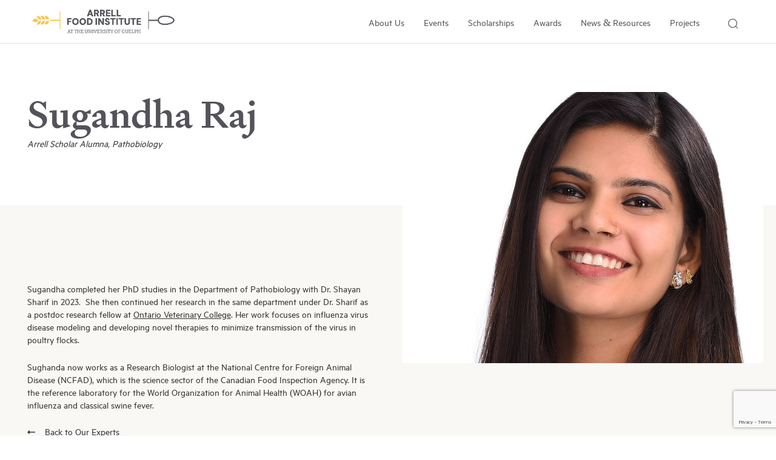

--- FILE ---
content_type: text/html; charset=UTF-8
request_url: https://arrellfoodinstitute.ca/experts/sugandha-raj/
body_size: 19082
content:
<!doctype html>
<html lang="en-US">
  <head>
  <!-- Global site tag (gtag.js) - Google Analytics -->
<script async src="https://www.googletagmanager.com/gtag/js?id=UA-76226380-1"></script>
<script>
  window.dataLayer = window.dataLayer || [];
  function gtag(){dataLayer.push(arguments);}
  gtag('js', new Date());

  gtag('config', 'UA-76226380-1');
</script>
<!-- Google Tag Manager -->
<script>(function(w,d,s,l,i){w[l]=w[l]||[];w[l].push({'gtm.start':
  new Date().getTime(),event:'gtm.js'});var f=d.getElementsByTagName(s)[0],
  j=d.createElement(s),dl=l!='dataLayer'?'&l='+l:'';j.async=true;j.src=
  'https://www.googletagmanager.com/gtm.js?id='+i+dl;f.parentNode.insertBefore(j,f);
  })(window,document,'script','dataLayer','GTM-WW795GP');</script>
  <!-- End Google Tag Manager -->
  
  

		<!-- Google tag (gtag.js) -->
<script async src="https://www.googletagmanager.com/gtag/js?id=G-9MNDHBM3DJ"></script>
<script>
  window.dataLayer = window.dataLayer || [];
  function gtag(){dataLayer.push(arguments);}
  gtag('js', new Date());

  gtag('config', 'G-9MNDHBM3DJ');
</script>
	
	
  <meta charset="utf-8">
<script type="text/javascript">
/* <![CDATA[ */
var gform;gform||(document.addEventListener("gform_main_scripts_loaded",function(){gform.scriptsLoaded=!0}),document.addEventListener("gform/theme/scripts_loaded",function(){gform.themeScriptsLoaded=!0}),window.addEventListener("DOMContentLoaded",function(){gform.domLoaded=!0}),gform={domLoaded:!1,scriptsLoaded:!1,themeScriptsLoaded:!1,isFormEditor:()=>"function"==typeof InitializeEditor,callIfLoaded:function(o){return!(!gform.domLoaded||!gform.scriptsLoaded||!gform.themeScriptsLoaded&&!gform.isFormEditor()||(gform.isFormEditor()&&console.warn("The use of gform.initializeOnLoaded() is deprecated in the form editor context and will be removed in Gravity Forms 3.1."),o(),0))},initializeOnLoaded:function(o){gform.callIfLoaded(o)||(document.addEventListener("gform_main_scripts_loaded",()=>{gform.scriptsLoaded=!0,gform.callIfLoaded(o)}),document.addEventListener("gform/theme/scripts_loaded",()=>{gform.themeScriptsLoaded=!0,gform.callIfLoaded(o)}),window.addEventListener("DOMContentLoaded",()=>{gform.domLoaded=!0,gform.callIfLoaded(o)}))},hooks:{action:{},filter:{}},addAction:function(o,r,e,t){gform.addHook("action",o,r,e,t)},addFilter:function(o,r,e,t){gform.addHook("filter",o,r,e,t)},doAction:function(o){gform.doHook("action",o,arguments)},applyFilters:function(o){return gform.doHook("filter",o,arguments)},removeAction:function(o,r){gform.removeHook("action",o,r)},removeFilter:function(o,r,e){gform.removeHook("filter",o,r,e)},addHook:function(o,r,e,t,n){null==gform.hooks[o][r]&&(gform.hooks[o][r]=[]);var d=gform.hooks[o][r];null==n&&(n=r+"_"+d.length),gform.hooks[o][r].push({tag:n,callable:e,priority:t=null==t?10:t})},doHook:function(r,o,e){var t;if(e=Array.prototype.slice.call(e,1),null!=gform.hooks[r][o]&&((o=gform.hooks[r][o]).sort(function(o,r){return o.priority-r.priority}),o.forEach(function(o){"function"!=typeof(t=o.callable)&&(t=window[t]),"action"==r?t.apply(null,e):e[0]=t.apply(null,e)})),"filter"==r)return e[0]},removeHook:function(o,r,t,n){var e;null!=gform.hooks[o][r]&&(e=(e=gform.hooks[o][r]).filter(function(o,r,e){return!!(null!=n&&n!=o.tag||null!=t&&t!=o.priority)}),gform.hooks[o][r]=e)}});
/* ]]> */
</script>

  <meta http-equiv="x-ua-compatible" content="ie=edge">
  <meta name="viewport" content="width=device-width, initial-scale=1, shrink-to-fit=no">
  <meta name='robots' content='index, follow, max-image-preview:large, max-snippet:-1, max-video-preview:-1' />

	<!-- This site is optimized with the Yoast SEO plugin v26.7 - https://yoast.com/wordpress/plugins/seo/ -->
	<title>Sugandha Raj - Arrell Food Institute</title>
	<link rel="canonical" href="https://arrellfoodinstitute.ca/experts/sugandha-raj/" />
	<meta property="og:locale" content="en_US" />
	<meta property="og:type" content="article" />
	<meta property="og:title" content="Sugandha Raj - Arrell Food Institute" />
	<meta property="og:url" content="https://arrellfoodinstitute.ca/experts/sugandha-raj/" />
	<meta property="og:site_name" content="Arrell Food Institute" />
	<meta property="article:modified_time" content="2024-06-04T19:41:49+00:00" />
	<meta property="og:image" content="https://arrellfoodinstitute.ca/wp-content/uploads/2020/12/Sugandha.jpg" />
	<meta property="og:image:width" content="1111" />
	<meta property="og:image:height" content="1111" />
	<meta property="og:image:type" content="image/jpeg" />
	<meta name="twitter:card" content="summary_large_image" />
	<script type="application/ld+json" class="yoast-schema-graph">{"@context":"https://schema.org","@graph":[{"@type":"WebPage","@id":"https://arrellfoodinstitute.ca/experts/sugandha-raj/","url":"https://arrellfoodinstitute.ca/experts/sugandha-raj/","name":"Sugandha Raj - Arrell Food Institute","isPartOf":{"@id":"https://arrellfoodinstitute.ca/#website"},"primaryImageOfPage":{"@id":"https://arrellfoodinstitute.ca/experts/sugandha-raj/#primaryimage"},"image":{"@id":"https://arrellfoodinstitute.ca/experts/sugandha-raj/#primaryimage"},"thumbnailUrl":"https://arrellfoodinstitute.ca/wp-content/uploads/2020/12/Sugandha.jpg","datePublished":"2020-12-15T20:53:26+00:00","dateModified":"2024-06-04T19:41:49+00:00","breadcrumb":{"@id":"https://arrellfoodinstitute.ca/experts/sugandha-raj/#breadcrumb"},"inLanguage":"en-US","potentialAction":[{"@type":"ReadAction","target":["https://arrellfoodinstitute.ca/experts/sugandha-raj/"]}]},{"@type":"ImageObject","inLanguage":"en-US","@id":"https://arrellfoodinstitute.ca/experts/sugandha-raj/#primaryimage","url":"https://arrellfoodinstitute.ca/wp-content/uploads/2020/12/Sugandha.jpg","contentUrl":"https://arrellfoodinstitute.ca/wp-content/uploads/2020/12/Sugandha.jpg","width":1111,"height":1111},{"@type":"BreadcrumbList","@id":"https://arrellfoodinstitute.ca/experts/sugandha-raj/#breadcrumb","itemListElement":[{"@type":"ListItem","position":1,"name":"Home","item":"https://arrellfoodinstitute.ca/"},{"@type":"ListItem","position":2,"name":"Sugandha Raj"}]},{"@type":"WebSite","@id":"https://arrellfoodinstitute.ca/#website","url":"https://arrellfoodinstitute.ca/","name":"Arrell Food Institute","description":"","potentialAction":[{"@type":"SearchAction","target":{"@type":"EntryPoint","urlTemplate":"https://arrellfoodinstitute.ca/?s={search_term_string}"},"query-input":{"@type":"PropertyValueSpecification","valueRequired":true,"valueName":"search_term_string"}}],"inLanguage":"en-US"}]}</script>
	<!-- / Yoast SEO plugin. -->


<link rel="alternate" title="oEmbed (JSON)" type="application/json+oembed" href="https://arrellfoodinstitute.ca/wp-json/oembed/1.0/embed?url=https%3A%2F%2Farrellfoodinstitute.ca%2Fexperts%2Fsugandha-raj%2F" />
<link rel="alternate" title="oEmbed (XML)" type="text/xml+oembed" href="https://arrellfoodinstitute.ca/wp-json/oembed/1.0/embed?url=https%3A%2F%2Farrellfoodinstitute.ca%2Fexperts%2Fsugandha-raj%2F&#038;format=xml" />
<style id='wp-img-auto-sizes-contain-inline-css' type='text/css'>
img:is([sizes=auto i],[sizes^="auto," i]){contain-intrinsic-size:3000px 1500px}
/*# sourceURL=wp-img-auto-sizes-contain-inline-css */
</style>
<style id='wp-block-library-inline-css' type='text/css'>
:root{--wp-block-synced-color:#7a00df;--wp-block-synced-color--rgb:122,0,223;--wp-bound-block-color:var(--wp-block-synced-color);--wp-editor-canvas-background:#ddd;--wp-admin-theme-color:#007cba;--wp-admin-theme-color--rgb:0,124,186;--wp-admin-theme-color-darker-10:#006ba1;--wp-admin-theme-color-darker-10--rgb:0,107,160.5;--wp-admin-theme-color-darker-20:#005a87;--wp-admin-theme-color-darker-20--rgb:0,90,135;--wp-admin-border-width-focus:2px}@media (min-resolution:192dpi){:root{--wp-admin-border-width-focus:1.5px}}.wp-element-button{cursor:pointer}:root .has-very-light-gray-background-color{background-color:#eee}:root .has-very-dark-gray-background-color{background-color:#313131}:root .has-very-light-gray-color{color:#eee}:root .has-very-dark-gray-color{color:#313131}:root .has-vivid-green-cyan-to-vivid-cyan-blue-gradient-background{background:linear-gradient(135deg,#00d084,#0693e3)}:root .has-purple-crush-gradient-background{background:linear-gradient(135deg,#34e2e4,#4721fb 50%,#ab1dfe)}:root .has-hazy-dawn-gradient-background{background:linear-gradient(135deg,#faaca8,#dad0ec)}:root .has-subdued-olive-gradient-background{background:linear-gradient(135deg,#fafae1,#67a671)}:root .has-atomic-cream-gradient-background{background:linear-gradient(135deg,#fdd79a,#004a59)}:root .has-nightshade-gradient-background{background:linear-gradient(135deg,#330968,#31cdcf)}:root .has-midnight-gradient-background{background:linear-gradient(135deg,#020381,#2874fc)}:root{--wp--preset--font-size--normal:16px;--wp--preset--font-size--huge:42px}.has-regular-font-size{font-size:1em}.has-larger-font-size{font-size:2.625em}.has-normal-font-size{font-size:var(--wp--preset--font-size--normal)}.has-huge-font-size{font-size:var(--wp--preset--font-size--huge)}.has-text-align-center{text-align:center}.has-text-align-left{text-align:left}.has-text-align-right{text-align:right}.has-fit-text{white-space:nowrap!important}#end-resizable-editor-section{display:none}.aligncenter{clear:both}.items-justified-left{justify-content:flex-start}.items-justified-center{justify-content:center}.items-justified-right{justify-content:flex-end}.items-justified-space-between{justify-content:space-between}.screen-reader-text{border:0;clip-path:inset(50%);height:1px;margin:-1px;overflow:hidden;padding:0;position:absolute;width:1px;word-wrap:normal!important}.screen-reader-text:focus{background-color:#ddd;clip-path:none;color:#444;display:block;font-size:1em;height:auto;left:5px;line-height:normal;padding:15px 23px 14px;text-decoration:none;top:5px;width:auto;z-index:100000}html :where(.has-border-color){border-style:solid}html :where([style*=border-top-color]){border-top-style:solid}html :where([style*=border-right-color]){border-right-style:solid}html :where([style*=border-bottom-color]){border-bottom-style:solid}html :where([style*=border-left-color]){border-left-style:solid}html :where([style*=border-width]){border-style:solid}html :where([style*=border-top-width]){border-top-style:solid}html :where([style*=border-right-width]){border-right-style:solid}html :where([style*=border-bottom-width]){border-bottom-style:solid}html :where([style*=border-left-width]){border-left-style:solid}html :where(img[class*=wp-image-]){height:auto;max-width:100%}:where(figure){margin:0 0 1em}html :where(.is-position-sticky){--wp-admin--admin-bar--position-offset:var(--wp-admin--admin-bar--height,0px)}@media screen and (max-width:600px){html :where(.is-position-sticky){--wp-admin--admin-bar--position-offset:0px}}
/*# sourceURL=/wp-includes/css/dist/block-library/common.min.css */
</style>
<link rel='stylesheet' id='sage/main.css-css' href='https://arrellfoodinstitute.ca/wp-content/themes/arrell-theme/dist/styles/main.css' type='text/css' media='all' />
<script type="text/javascript" src="https://arrellfoodinstitute.ca/wp-includes/js/jquery/jquery.min.js?ver=3.7.1" id="jquery-core-js"></script>
<script type="text/javascript" src="https://arrellfoodinstitute.ca/wp-includes/js/jquery/jquery-migrate.min.js?ver=3.4.1" id="jquery-migrate-js"></script>
<meta name="cdp-version" content="1.5.0" /><link rel="icon" href="https://arrellfoodinstitute.ca/wp-content/uploads/2021/01/favicon.png" sizes="32x32" />
<link rel="icon" href="https://arrellfoodinstitute.ca/wp-content/uploads/2021/01/favicon.png" sizes="192x192" />
<link rel="apple-touch-icon" href="https://arrellfoodinstitute.ca/wp-content/uploads/2021/01/favicon.png" />
<meta name="msapplication-TileImage" content="https://arrellfoodinstitute.ca/wp-content/uploads/2021/01/favicon.png" />
		<style type="text/css" id="wp-custom-css">
			.hero .slide-navigation {
    justify-content: space-evenly;
}

.text-area h1,
.text-area h2,
.text-area h3 {
	font-family: 'Signifier';
	color: #54535A;
	margin-top: 1rem;
	margin-bottom: 1rem;
	padding-bottom: 1rem;
}

.image-link-0-2 {
    background-position-y: 35% !important;
}

.accordion button span {
	font-weight: 300 !important;
}

@media screen and (max-width: 998px) {
	.single-post-data:not(.page-resources-data) .contained-width .container, .single-post-data:not(.page-resources-data) .singular-data figure .container, .singular-data .single-post-data:not(.page-resources-data) figure .container, .single-feedback-blog-data .contained-width .container, .single-feedback-blog-data .singular-data figure .container, .singular-data .single-feedback-blog-data figure .container {
		max-width: 100%;
	}
	
	
		.single-post-data:not(.page-resources-data) .contained-width .container p, .single-post-data:not(.page-resources-data) .singular-data figure .container p, .singular-data .single-post-data:not(.page-resources-data) figure .container p, .single-feedback-blog-data .contained-width .container p, .single-feedback-blog-data .singular-data figure .container p, .singular-data .single-feedback-blog-data figure .container p {
	font-size: 17px !important;
	}
	
	.single-post-data:not(.page-resources-data) .post-meta .social, .single-feedback-blog-data .post-meta .social {
    position: relative;
    right: 0;
    margin-top: 2rem !important;
    margin-left: -1rem;
}
}


		</style>
		</head>
  <body class="wp-singular expert-template-default single single-expert postid-9380 wp-theme-arrell-themeresources sugandha-raj app-data index-data singular-data single-data single-expert-data single-expert-sugandha-raj-data">
<!-- Google Tag Manager (noscript) -->
<noscript><iframe src="https://www.googletagmanager.com/ns.html?id=GTM-WW795GP"
  height="0" width="0" style="display:none;visibility:hidden"></iframe></noscript>
  <!-- End Google Tag Manager (noscript) -->
        <header> 
  <!-- Navigation -->
<nav class="navbar navbar-expand-lg px-0 pt-1">
    <div class="container">
      <a class="navbar-brand p-0 py-1" href="/">
        <img src="https://arrellfoodinstitute.ca/wp-content/uploads/2025/05/AFILogo_FullColour_WhiteBG.png" alt="Arrell Food Institute" />
      </a>
        <div class="mobile-togglers d-block d-lg-none d-xl-none">
          <a id="nav-search-mobile" class="search-input mr-4 pr-2" href="#">
            <svg xmlns="http://www.w3.org/2000/svg" width="21.213" height="21.213" viewBox="0 0 21.213 21.213">
  <g id="search_menu" data-name="search menu" transform="translate(0 0)">
    <g id="search_icon" data-name="search icon" transform="translate(-625.095 -373.638)">
      <g id="Ellipse_1" data-name="Ellipse 1" transform="translate(625.095 384.245) rotate(-45)" fill="none" stroke="#333" stroke-width="1">
        <circle cx="7.5" cy="7.5" r="7.5" stroke="none"/>
        <circle cx="7.5" cy="7.5" r="7" fill="none"/>
      </g>
      <line id="Line_2" data-name="Line 2" y1="5" transform="translate(640.652 389.195) rotate(-45)" fill="none" stroke="#333" stroke-width="1"/>
    </g>
  </g>
</svg>
            <svg width="64" height="64" data-prefix="fal" data-icon="times" role="img" viewBox="0 0 1000 1000" xmlns="http://www.w3.org/2000/svg"><path d=" M 300 287C 303 287 306 289 309 291C 309 291 500 482 500 482C 500 482 691 291 691 291C 693 289 697 287 700 287C 705 287 710 290 712 295C 714 300 713 305 709 309C 709 309 518 500 518 500C 518 500 709 691 709 691C 712 694 713 699 712 703C 711 708 708 711 703 712C 699 713 694 712 691 709C 691 709 500 518 500 518C 500 518 309 709 309 709C 306 712 301 713 297 712C 292 711 289 708 288 703C 287 699 288 694 291 691C 291 691 482 500 482 500C 482 500 291 309 291 309C 288 305 286 300 288 295C 290 290 295 287 300 287C 300 287 300 287 300 287"/></svg>
          </a>
          <button class="navbar-toggler collapsed" type="button" data-toggle="collapse" data-target="#mainNavMobile"
            aria-controls="navbarSupportedContent" aria-label="Toggle navigation">
            <span class="line"></span>
            <span class="line"></span>
            <span class="line"></span>
          </button>
        </div>

        <div class="collapse navbar-collapse" id="mainNav">
          <ul class="navbar-nav mt-2">
                                              <li>
                      <a data-menu="0" class=" mega-menu-enabled " href="#">About Us</a>
                  </li>
                                                  <li>
                      <a data-menu="1" class="" href="https://www.arrellfoodinstitute.ca/events/">Events</a>
                  </li>
                                                  <li>
                      <a data-menu="2" class="" href="https://www.arrellfoodinstitute.ca/scholars/">Scholarships</a>
                  </li>
                                                  <li>
                      <a data-menu="3" class="" href="https://www.arrellfoodinstitute.ca/awards/">Awards</a>
                  </li>
                                                  <li>
                      <a data-menu="4" class=" mega-menu-enabled " href="#">News & Resources</a>
                  </li>
                                                  <li>
                      <a data-menu="5" class="" href="https://www.arrellfoodinstitute.ca/projects/">Projects</a>
                  </li>
                                              <li>
                <a id="nav-search" class="search-input ml-4 pl-1" href="#">
                  <svg xmlns="http://www.w3.org/2000/svg" width="21.213" height="21.213" viewBox="0 0 21.213 21.213">
  <g id="search_menu" data-name="search menu" transform="translate(0 0)">
    <g id="search_icon" data-name="search icon" transform="translate(-625.095 -373.638)">
      <g id="Ellipse_1" data-name="Ellipse 1" transform="translate(625.095 384.245) rotate(-45)" fill="none" stroke="#333" stroke-width="1">
        <circle cx="7.5" cy="7.5" r="7.5" stroke="none"/>
        <circle cx="7.5" cy="7.5" r="7" fill="none"/>
      </g>
      <line id="Line_2" data-name="Line 2" y1="5" transform="translate(640.652 389.195) rotate(-45)" fill="none" stroke="#333" stroke-width="1"/>
    </g>
  </g>
</svg>
                  <svg width="64" height="64" data-prefix="fal" data-icon="times" role="img" viewBox="0 0 1000 1000" xmlns="http://www.w3.org/2000/svg"><path d=" M 300 287C 303 287 306 289 309 291C 309 291 500 482 500 482C 500 482 691 291 691 291C 693 289 697 287 700 287C 705 287 710 290 712 295C 714 300 713 305 709 309C 709 309 518 500 518 500C 518 500 709 691 709 691C 712 694 713 699 712 703C 711 708 708 711 703 712C 699 713 694 712 691 709C 691 709 500 518 500 518C 500 518 309 709 309 709C 306 712 301 713 297 712C 292 711 289 708 288 703C 287 699 288 694 291 691C 291 691 482 500 482 500C 482 500 291 309 291 309C 288 305 286 300 288 295C 290 290 295 287 300 287C 300 287 300 287 300 287"/></svg>
                </a>
              </li>
          </ul>
        </div>
    </div>
    <div class="d-none d-lg-block d-xl-block">
      <div class="mega-menu-container">
                    <div data-menu="0" class="mega-menu">
              <div class="container row">
                                    <div class="col-lg-4 img-container">
                    <div class="mega-menu-img mr-0 mr-lg-5 mr-xl-5 image-link-0-1" style="background: linear-gradient(to bottom, rgb(74 68 68 / 15%), rgb(0 0 0 / 55%)), url(https://arrellfoodinstitute.ca/wp-content/uploads/2021/01/AFI-51-1.jpg) no-repeat center center; background-size: cover;">
                      <div class="inner p-3 p-lg-4 p-xl-4 m-1">
                        <p class="header-small-special mb-1">About the Institute</p>
                        <a class="button-2" href="/about-the-institute/"><span class="content">Learn More</span> <span class="arrow-right"><svg aria-hidden="true" focusable="false" data-prefix="far" data-icon="long-arrow-alt-right" role="img" xmlns="http://www.w3.org/2000/svg" viewBox="0 0 448 512" class="svg-inline--fa fa-long-arrow-alt-right fa-w-14 fa-2x"><path fill="currentColor" d="M340.485 366l99.03-99.029c4.686-4.686 4.686-12.284 0-16.971l-99.03-99.029c-7.56-7.56-20.485-2.206-20.485 8.485v71.03H12c-6.627 0-12 5.373-12 12v32c0 6.627 5.373 12 12 12h308v71.03c0 10.689 12.926 16.043 20.485 8.484z" class=""></path></svg>
</span></a>
                      </div>
                    </div>
                  </div>
                                                      <div class="col-lg-4 img-container">
                    <div class="mega-menu-img mr-0 mr-lg-5 mr-xl-5 image-link-0-2" style="background: linear-gradient(to bottom, rgb(74 68 68 / 15%), rgb(0 0 0 / 55%)), url(https://arrellfoodinstitute.ca/wp-content/uploads/2020/11/Navbar_TheInstitute_ArrellFamilyFoundation-scaled.jpg) no-repeat center center; background-size: cover;">
                      <div class="inner p-3 p-lg-4 p-xl-4 m-1">
                        <p class="header-small-special mb-1">Arrell Family Foundation</p>
                        <a class="button-2" href="/the-arrell-family-foundation/"><span class="content">Learn More</span> <span class="arrow-right"><svg aria-hidden="true" focusable="false" data-prefix="far" data-icon="long-arrow-alt-right" role="img" xmlns="http://www.w3.org/2000/svg" viewBox="0 0 448 512" class="svg-inline--fa fa-long-arrow-alt-right fa-w-14 fa-2x"><path fill="currentColor" d="M340.485 366l99.03-99.029c4.686-4.686 4.686-12.284 0-16.971l-99.03-99.029c-7.56-7.56-20.485-2.206-20.485 8.485v71.03H12c-6.627 0-12 5.373-12 12v32c0 6.627 5.373 12 12 12h308v71.03c0 10.689 12.926 16.043 20.485 8.484z" class=""></path></svg>
</span></a>
                      </div>
                    </div>
                  </div>
                                    <div class="col-lg-4 pl-3 d-flex flex-row">
                    <div class="list-1">
                      <p class="header-regular mb-0">About Us <a id="close-mega-menu" href="#">Back to Menu</a></p>
                      <ul class="sub-menus">
                                                                              <li><a class="mb-2 d-block" href="/about-the-institute/"><span></span>About the Institute</a></li>
                                                      <li><a class="mb-2 d-block" href="/arrell-people/"><span></span>People</a></li>
                                                      <li><a class="mb-2 d-block" href="/our-experts/"><span></span>Our Experts</a></li>
                                                      <li><a class="mb-2 d-block" href="/employment/"><span></span>Employment</a></li>
                                                      <li><a class="mb-2 d-block" href="/the-arrell-family-foundation/"><span></span>Arrell Family Foundation</a></li>
                                                                        </ul>
                    </div>
                                      </div>
              </div>
          </div>
                                                                        <div data-menu="4" class="mega-menu">
              <div class="container row">
                                    <div class="col-lg-4 img-container">
                    <div class="mega-menu-img mr-0 mr-lg-5 mr-xl-5 image-link-4-1" style="background: linear-gradient(to bottom, rgb(74 68 68 / 15%), rgb(0 0 0 / 55%)), url(https://arrellfoodinstitute.ca/wp-content/uploads/2020/12/AboutTheInstitute_WhatWeDo_FeaturedNews-2.jpg) no-repeat center center; background-size: cover;">
                      <div class="inner p-3 p-lg-4 p-xl-4 m-1">
                        <p class="header-small-special mb-1">News &amp; Resources</p>
                        <a class="button-2" href="https://www.arrellfoodinstitute.ca/news-and-resources/"><span class="content">Learn More</span> <span class="arrow-right"><svg aria-hidden="true" focusable="false" data-prefix="far" data-icon="long-arrow-alt-right" role="img" xmlns="http://www.w3.org/2000/svg" viewBox="0 0 448 512" class="svg-inline--fa fa-long-arrow-alt-right fa-w-14 fa-2x"><path fill="currentColor" d="M340.485 366l99.03-99.029c4.686-4.686 4.686-12.284 0-16.971l-99.03-99.029c-7.56-7.56-20.485-2.206-20.485 8.485v71.03H12c-6.627 0-12 5.373-12 12v32c0 6.627 5.373 12 12 12h308v71.03c0 10.689 12.926 16.043 20.485 8.484z" class=""></path></svg>
</span></a>
                      </div>
                    </div>
                  </div>
                                                      <div class="col-lg-4 img-container">
                    <div class="mega-menu-img mr-0 mr-lg-5 mr-xl-5 image-link-4-2" style="background: linear-gradient(to bottom, rgb(74 68 68 / 15%), rgb(0 0 0 / 55%)), url(https://arrellfoodinstitute.ca/wp-content/uploads/2023/08/Maria-Corradini-Arrell-Food-Institute-July-12-2023_117-scaled-e1692718364288.jpg) no-repeat center center; background-size: cover;">
                      <div class="inner p-3 p-lg-4 p-xl-4 m-1">
                        <p class="header-small-special mb-1">From Our Experts</p>
                        <a class="button-2" href="https://www.arrellfoodinstitute.ca/from-our-experts/"><span class="content">Learn More</span> <span class="arrow-right"><svg aria-hidden="true" focusable="false" data-prefix="far" data-icon="long-arrow-alt-right" role="img" xmlns="http://www.w3.org/2000/svg" viewBox="0 0 448 512" class="svg-inline--fa fa-long-arrow-alt-right fa-w-14 fa-2x"><path fill="currentColor" d="M340.485 366l99.03-99.029c4.686-4.686 4.686-12.284 0-16.971l-99.03-99.029c-7.56-7.56-20.485-2.206-20.485 8.485v71.03H12c-6.627 0-12 5.373-12 12v32c0 6.627 5.373 12 12 12h308v71.03c0 10.689 12.926 16.043 20.485 8.484z" class=""></path></svg>
</span></a>
                      </div>
                    </div>
                  </div>
                                    <div class="col-lg-4 pl-3 d-flex flex-row">
                    <div class="list-1">
                      <p class="header-regular mb-0"> <a id="close-mega-menu" href="#">Back to Menu</a></p>
                      <ul class="sub-menus">
                                                                              <li><a class="mb-2 d-block" href="/news-and-resources/"><span></span>News &amp; Resources</a></li>
                                                      <li><a class="mb-2 d-block" href="https://www.arrellfoodinstitute.ca/from-our-experts/"><span></span>From Our Experts</a></li>
                                                                        </ul>
                    </div>
                                      </div>
              </div>
          </div>
                            </div>
    </div>
</nav>
<div class="collapse navbar-collapse d-lg-none d-xl-none" id="mainNavMobile">
  <ul class="navbar-nav pt-2">
                      <li>
              <a data-menu="0" class=" mega-menu-enabled " href="#">About Us</a>
          </li>
                          <li>
              <a data-menu="1" class="" href="https://www.arrellfoodinstitute.ca/events/">Events</a>
          </li>
                          <li>
              <a data-menu="2" class="" href="https://www.arrellfoodinstitute.ca/scholars/">Scholarships</a>
          </li>
                          <li>
              <a data-menu="3" class="" href="https://www.arrellfoodinstitute.ca/awards/">Awards</a>
          </li>
                          <li>
              <a data-menu="4" class=" mega-menu-enabled " href="#">News & Resources</a>
          </li>
                          <li>
              <a data-menu="5" class="" href="https://www.arrellfoodinstitute.ca/projects/">Projects</a>
          </li>
                  </ul>
  <div class="mega-menu-container">
                    <div data-menu="0" class="mega-menu">
              <div class="container row">
                                    <div class="col-lg-4 img-container">
                    <div class="mega-menu-img mr-0 mr-lg-5 mr-xl-5 image-link-0-1" style="background: linear-gradient(to bottom, rgb(74 68 68 / 15%), rgb(0 0 0 / 55%)), url(https://arrellfoodinstitute.ca/wp-content/uploads/2021/01/AFI-51-1.jpg) no-repeat center center; background-size: cover;">
                      <div class="inner p-3 p-lg-4 p-xl-4 m-1">
                        <p class="header-small-special mb-1">About the Institute</p>
                        <a class="button-2" href="/about-the-institute/"><span class="content">Learn More</span> <span class="arrow-right"><svg aria-hidden="true" focusable="false" data-prefix="far" data-icon="long-arrow-alt-right" role="img" xmlns="http://www.w3.org/2000/svg" viewBox="0 0 448 512" class="svg-inline--fa fa-long-arrow-alt-right fa-w-14 fa-2x"><path fill="currentColor" d="M340.485 366l99.03-99.029c4.686-4.686 4.686-12.284 0-16.971l-99.03-99.029c-7.56-7.56-20.485-2.206-20.485 8.485v71.03H12c-6.627 0-12 5.373-12 12v32c0 6.627 5.373 12 12 12h308v71.03c0 10.689 12.926 16.043 20.485 8.484z" class=""></path></svg>
</span></a>
                      </div>
                    </div>
                  </div>
                                                      <div class="col-lg-4 img-container">
                    <div class="mega-menu-img mr-0 mr-lg-5 mr-xl-5 image-link-0-2" style="background: linear-gradient(to bottom, rgb(74 68 68 / 15%), rgb(0 0 0 / 55%)), url(https://arrellfoodinstitute.ca/wp-content/uploads/2020/11/Navbar_TheInstitute_ArrellFamilyFoundation-scaled.jpg) no-repeat center center; background-size: cover;">
                      <div class="inner p-3 p-lg-4 p-xl-4 m-1">
                        <p class="header-small-special mb-1">Arrell Family Foundation</p>
                        <a class="button-2" href="/the-arrell-family-foundation/"><span class="content">Learn More</span> <span class="arrow-right"><svg aria-hidden="true" focusable="false" data-prefix="far" data-icon="long-arrow-alt-right" role="img" xmlns="http://www.w3.org/2000/svg" viewBox="0 0 448 512" class="svg-inline--fa fa-long-arrow-alt-right fa-w-14 fa-2x"><path fill="currentColor" d="M340.485 366l99.03-99.029c4.686-4.686 4.686-12.284 0-16.971l-99.03-99.029c-7.56-7.56-20.485-2.206-20.485 8.485v71.03H12c-6.627 0-12 5.373-12 12v32c0 6.627 5.373 12 12 12h308v71.03c0 10.689 12.926 16.043 20.485 8.484z" class=""></path></svg>
</span></a>
                      </div>
                    </div>
                  </div>
                                    <div class="col-lg-4 pl-3 d-flex flex-row">
                    <div class="list-1">
                      <p class="header-regular mb-0">About Us <a id="close-mega-menu" href="#">Back to Menu</a></p>
                      <ul class="sub-menus">
                                                                              <li><a class="mb-2 d-block" href="/about-the-institute/"><span></span>About the Institute</a></li>
                                                      <li><a class="mb-2 d-block" href="/arrell-people/"><span></span>People</a></li>
                                                      <li><a class="mb-2 d-block" href="/our-experts/"><span></span>Our Experts</a></li>
                                                      <li><a class="mb-2 d-block" href="/employment/"><span></span>Employment</a></li>
                                                      <li><a class="mb-2 d-block" href="/the-arrell-family-foundation/"><span></span>Arrell Family Foundation</a></li>
                                                                        </ul>
                    </div>
                                      </div>
              </div>
          </div>
                                                                        <div data-menu="4" class="mega-menu">
              <div class="container row">
                                    <div class="col-lg-4 img-container">
                    <div class="mega-menu-img mr-0 mr-lg-5 mr-xl-5 image-link-4-1" style="background: linear-gradient(to bottom, rgb(74 68 68 / 15%), rgb(0 0 0 / 55%)), url(https://arrellfoodinstitute.ca/wp-content/uploads/2020/12/AboutTheInstitute_WhatWeDo_FeaturedNews-2.jpg) no-repeat center center; background-size: cover;">
                      <div class="inner p-3 p-lg-4 p-xl-4 m-1">
                        <p class="header-small-special mb-1">News &amp; Resources</p>
                        <a class="button-2" href="https://www.arrellfoodinstitute.ca/news-and-resources/"><span class="content">Learn More</span> <span class="arrow-right"><svg aria-hidden="true" focusable="false" data-prefix="far" data-icon="long-arrow-alt-right" role="img" xmlns="http://www.w3.org/2000/svg" viewBox="0 0 448 512" class="svg-inline--fa fa-long-arrow-alt-right fa-w-14 fa-2x"><path fill="currentColor" d="M340.485 366l99.03-99.029c4.686-4.686 4.686-12.284 0-16.971l-99.03-99.029c-7.56-7.56-20.485-2.206-20.485 8.485v71.03H12c-6.627 0-12 5.373-12 12v32c0 6.627 5.373 12 12 12h308v71.03c0 10.689 12.926 16.043 20.485 8.484z" class=""></path></svg>
</span></a>
                      </div>
                    </div>
                  </div>
                                                      <div class="col-lg-4 img-container">
                    <div class="mega-menu-img mr-0 mr-lg-5 mr-xl-5 image-link-4-2" style="background: linear-gradient(to bottom, rgb(74 68 68 / 15%), rgb(0 0 0 / 55%)), url(https://arrellfoodinstitute.ca/wp-content/uploads/2023/08/Maria-Corradini-Arrell-Food-Institute-July-12-2023_117-scaled-e1692718364288.jpg) no-repeat center center; background-size: cover;">
                      <div class="inner p-3 p-lg-4 p-xl-4 m-1">
                        <p class="header-small-special mb-1">From Our Experts</p>
                        <a class="button-2" href="https://www.arrellfoodinstitute.ca/from-our-experts/"><span class="content">Learn More</span> <span class="arrow-right"><svg aria-hidden="true" focusable="false" data-prefix="far" data-icon="long-arrow-alt-right" role="img" xmlns="http://www.w3.org/2000/svg" viewBox="0 0 448 512" class="svg-inline--fa fa-long-arrow-alt-right fa-w-14 fa-2x"><path fill="currentColor" d="M340.485 366l99.03-99.029c4.686-4.686 4.686-12.284 0-16.971l-99.03-99.029c-7.56-7.56-20.485-2.206-20.485 8.485v71.03H12c-6.627 0-12 5.373-12 12v32c0 6.627 5.373 12 12 12h308v71.03c0 10.689 12.926 16.043 20.485 8.484z" class=""></path></svg>
</span></a>
                      </div>
                    </div>
                  </div>
                                    <div class="col-lg-4 pl-3 d-flex flex-row">
                    <div class="list-1">
                      <p class="header-regular mb-0"> <a id="close-mega-menu" href="#">Back to Menu</a></p>
                      <ul class="sub-menus">
                                                                              <li><a class="mb-2 d-block" href="/news-and-resources/"><span></span>News &amp; Resources</a></li>
                                                      <li><a class="mb-2 d-block" href="https://www.arrellfoodinstitute.ca/from-our-experts/"><span></span>From Our Experts</a></li>
                                                                        </ul>
                    </div>
                                      </div>
              </div>
          </div>
                            </div>
</div>
<div class="nav-spacer"></div>
   
</header>
<script>
setTimeout(function() {
	$ = jQuery
	$(".navbar-nav li a").click(function(){
		console.log($(this).hasClass('mega-menu-enabled'));
		if(!$(this).hasClass('mega-menu-enabled')){
			window.location.href = jQuery(this).attr('href')
		}
	});
	 
},200)
 
</script>
<section class="search-container py-5">
  <div class="container">
    <p class="header-regular">
      What are you looking for
    </p>
        <div class="search-bar pt-2">
  <label for="search" class="visuallyhidden" >Search: </label>
  <form role="search" method="get"  action="https://arrellfoodinstitute.ca/">
    <input type="search" class="search-field body-regular" placeholder="Search for resources, articles, our programs and more..." value="" name="s" id="search">
    <button class="button-2 mt-4" type="submit" value="Search">
      <span class="content">Search</span>
      <span class="arrow-right">
        <svg aria-hidden="true" focusable="false" data-prefix="far" data-icon="long-arrow-alt-right" role="img" xmlns="http://www.w3.org/2000/svg" viewBox="0 0 448 512" class="svg-inline--fa fa-long-arrow-alt-right fa-w-14 fa-2x"><path fill="currentColor" d="M340.485 366l99.03-99.029c4.686-4.686 4.686-12.284 0-16.971l-99.03-99.029c-7.56-7.56-20.485-2.206-20.485 8.485v71.03H12c-6.627 0-12 5.373-12 12v32c0 6.627 5.373 12 12 12h308v71.03c0 10.689 12.926 16.043 20.485 8.484z" class=""></path></svg>
      </span>
    </button>
  </form>
</div>
  </div>
</section>
<div id="mega-menu-overlay"></div>
    <div class="wrap" role="document">
      <div class="content">
        <main class="main read-bio">
                 <section class="page-hero padded-top padded-bottom">
    <div class="main-content container row">
        <div class="col-lg-6 pr-lg-4">
            <h3 class="heading header-large mb-0">Sugandha Raj</h3>
            <p class="font-italic">Arrell Scholar Alumna, Pathobiology</p>
                                </div>
        <div class="col-lg-6 pl-lg-4">
            <div id="featured-img"
                style="background: url(https://arrellfoodinstitute.ca/wp-content/uploads/2020/12/Sugandha.jpg) no-repeat center center; background-size: cover;">
            </div>
        </div>
    </div>
</section>
<section class="text-text-columns   padded-top   padded-bottom " style=" background-color: #faf8f5;   padding-top: 80px;    padding-bottom: 80px; ">
  <div class="container row">
    <div class="col-lg-6 column-left pr-lg-4 pr-xl-4">
                        <div class="text-area pr-lg-2 ">
                </div>
                  <p>Sugandha completed her PhD studies in the Department of Pathobiology with Dr. Shayan Sharif in 2023.  She then continued her research in the same department under Dr. Sharif as a postdoc research fellow at <a href="https://ovc.uoguelph.ca/" target="_blank" rel="noopener">Ontario Veterinary College</a>. Her work focuses on influenza virus disease modeling and developing novel therapies to minimize transmission of the virus in poultry flocks.</p>
<p>Sughanda now works as a Research Biologist at the National Centre for Foreign Animal Disease (NCFAD), which is the science sector of the Canadian Food Inspection Agency. It is the reference laboratory for the World Organization for Animal Health (WOAH) for avian influenza and classical swine fever.</p>


  <a class=" button-3" href="/our-experts" style=" ">
    <span class="arrow-left"><svg aria-hidden="true" focusable="false" data-prefix="far" data-icon="long-arrow-alt-left" role="img" xmlns="http://www.w3.org/2000/svg" viewBox="0 0 448 512" class="svg-inline--fa fa-long-arrow-alt-left fa-w-14 fa-2x"><path fill="currentColor" d="M107.515 150.971L8.485 250c-4.686 4.686-4.686 12.284 0 16.971L107.515 366c7.56 7.56 20.485 2.206 20.485-8.485v-71.03h308c6.627 0 12-5.373 12-12v-32c0-6.627-5.373-12-12-12H128v-71.03c0-10.69-12.926-16.044-20.485-8.484z" class=""></path></svg>
</span>
    <span class="content">
    Back to Our Experts
    </span>
  </a>







                  <div class="text-area pr-lg-2 ">
        <h3 class="heading pb-3  header-small  mr-lg-2  pr-lg-5 ">“My research has taught me the importance of collaboration and interdisciplinary teamwork, and I am excited to explore potential opportunities to apply these skills in real-world settings.&#8221;</h3>
              </div>










                  <div class="text-area pr-lg-2 ">
        <h3 class="heading pb-3  header-medium pb-3  mr-lg-2 ">Research Interests and Future Goals</h3>
              <p>Sugandha started her research journey studying animal biology, biochemical processes, microbiology, and immunology through veterinary studies. She received a Master of Veterinary Science from the Guru Angad Dev Veterinary and Animal Sciences University in India and gained experience providing vaccination guidance to poultry farmers as a member of the entrepreneurship program on Livestock Meat Product Technology. Her experience with this range of topics led her to pursue a PhD in immunobiology and pathology at the University of Guelph where she has focused on avian influenza viruses (AIV).</p>
<p>According to an estimate by the World Bank, global economic losses associated with a low pathogenic avian influenza virus (LPAIV) pandemic would be close to $3 trillion. This virus possess a potential threat to poultry health and the viability of the poultry industry in Canada, and could be a threat to human health, triggering an urgent need to develop better methods for controlling AIV. Although increased biosecurity measures and disease surveillance have been adopted by many nations, prediction of future outbreaks requires a thorough understanding of AIV transmission. The focus of Sugandha’s current research is to explore whether immune-based strategies will make it possible to control different transmission of H9N2 LPAIV in chickens.  These strategies boost the immune system of chickens and prevent the influenza virus from replicating in different sites within the host chickens. The lower replication of virus within the infected chickens would decrease transmission to uninfected chickens. Through these experimental techniques, Sugandha hopes to develop an experimental vaccine to control the transmission of H9N2 AIV in chickens.</p>
<p>Sugandha highlights the importance of being a multifaceted researcher and using research to inspire others. “My research has taught me the importance of collaboration and interdisciplinary teamwork, and I am excited to explore potential opportunities to apply these skills in real-world settings,” says Sugandha. She hopes to continue to see things from a different perspective and help control future pandemics. “My future plans focus on connecting with professionals in the government, and pharmaceutical industries with my current in-depth postdoctoral knowledge of veterinary sciences,” she says. In the future, Sugandha hopes to build a career in academia and gain entrepreneurial experience beyond the lab to help local farmers and businesses.</p>

      </div>










                  <div class="text-area pr-lg-2 ">
        <h3 class="heading pb-3  header-medium pb-3  mr-lg-2 ">Why become an Arrell Scholar?</h3>
              <p>Sugandha chose the University of Guelph because she was interested in the Department of Pathology and their work on <a href="https://ovc.uoguelph.ca/pathobiology/pathobiology">AIV</a> and was impressed with the university’s excellent records in academia and their potential for innovation and guidance. Her time with Arrell Food Institute has allowed her to develop relationships with other scholars across disciplines and to do work with a community partner to develop ads on minimizing food waste for industry leader, <a href="https://www.arrellfoodinstitute.ca/feedback-blog/feedback-growing-together/">Provision Coalition</a>.  She truly appreciates her supervisor and the AFI team for their multifaceted and inspiring behaviour and focus on work-life balance.</p>

      </div>










                  </div>
    <div class="col-lg-6 column-right pl-lg-4 pl-xl-4">
          </div>
  </div>
</section>
          </main>
      </div>
    </div>
        <footer class="py-5">
  <div class="container">
    <div class="row">
      <div class="col-lg-4 subscribe">
        <div class="container pl-0 pr-0 pr-lg-5 pr-xl-5">
          <div class="pb-2 heading">
            <h4 class="header-small">Subscribe</h4>
          </div>
          <hr>
          <div class="body">
            <p>Sign up for emails from the Arrell Food Institute. Our emails will keep you informed about Arrell Food Institute, University of Guelph and agri-food related news and events.</p>
            
                <div class='gf_browser_chrome gform_wrapper gform_legacy_markup_wrapper gform-theme--no-framework' data-form-theme='legacy' data-form-index='0' id='gform_wrapper_1' ><div id='gf_1' class='gform_anchor' tabindex='-1'></div><form method='post' enctype='multipart/form-data' target='gform_ajax_frame_1' id='gform_1'  action='/experts/sugandha-raj/#gf_1' data-formid='1' novalidate>
                        <div class='gform-body gform_body'><ul id='gform_fields_1' class='gform_fields top_label form_sublabel_below description_below validation_below'><li id="field_1_5" class="gfield gfield--type-honeypot gform_validation_container field_sublabel_below gfield--has-description field_description_below field_validation_below gfield_visibility_visible"  ><label class='gfield_label gform-field-label' for='input_1_5'>Instagram</label><div class='ginput_container'><input name='input_5' id='input_1_5' type='text' value='' autocomplete='new-password'/></div><div class='gfield_description' id='gfield_description_1_5'>This field is for validation purposes and should be left unchanged.</div></li><li id="field_1_1" class="gfield gfield--type-text field_sublabel_below gfield--no-description field_description_below field_validation_below gfield_visibility_visible"  ><label class='gfield_label gform-field-label screen-reader-text' for='input_1_1'>Your first name</label><div class='ginput_container ginput_container_text'><input name='input_1' id='input_1_1' type='text' value='' class='large'    placeholder='Your first name'  aria-invalid="false"   /></div></li><li id="field_1_2" class="gfield gfield--type-text field_sublabel_below gfield--no-description field_description_below field_validation_below gfield_visibility_visible"  ><label class='gfield_label gform-field-label screen-reader-text' for='input_1_2'>Your last name</label><div class='ginput_container ginput_container_text'><input name='input_2' id='input_1_2' type='text' value='' class='large'    placeholder='Your last name'  aria-invalid="false"   /></div></li><li id="field_1_3" class="gfield gfield--type-email gfield_contains_required field_sublabel_below gfield--no-description field_description_below field_validation_below gfield_visibility_visible"  ><label class='gfield_label gform-field-label screen-reader-text' for='input_1_3'>Your email address*<span class="gfield_required"><span class="gfield_required gfield_required_asterisk">*</span></span></label><div class='ginput_container ginput_container_email'>
                            <input name='input_3' id='input_1_3' type='email' value='' class='large'   placeholder='Your email address*' aria-required="true" aria-invalid="false"  />
                        </div></li><li id="field_1_4" class="gfield gfield--type-captcha gfield--width-full field_sublabel_below gfield--no-description field_description_below field_validation_below gfield_visibility_visible"  ><label class='gfield_label gform-field-label' for='input_1_4'>CAPTCHA</label><div id='input_1_4' class='ginput_container ginput_recaptcha' data-sitekey='6LdClNwqAAAAAAORJ7vRtWaxHWxipWngeg-xUeGZ'  data-theme='light' data-tabindex='-1' data-size='invisible' data-badge='bottomright'></div></li></ul></div>
        <div class='gform-footer gform_footer top_label'> <button class='button gform_button' id='gform_submit_button_1'><div class='hide mb-0'>Submit</div><span>Submit</span></button> <input type='hidden' name='gform_ajax' value='form_id=1&amp;title=&amp;description=&amp;tabindex=0&amp;theme=legacy&amp;styles=[]&amp;hash=8bee4deb4cf57e07ef34032c148d9bf3' />
            <input type='hidden' class='gform_hidden' name='gform_submission_method' data-js='gform_submission_method_1' value='iframe' />
            <input type='hidden' class='gform_hidden' name='gform_theme' data-js='gform_theme_1' id='gform_theme_1' value='legacy' />
            <input type='hidden' class='gform_hidden' name='gform_style_settings' data-js='gform_style_settings_1' id='gform_style_settings_1' value='[]' />
            <input type='hidden' class='gform_hidden' name='is_submit_1' value='1' />
            <input type='hidden' class='gform_hidden' name='gform_submit' value='1' />
            
            <input type='hidden' class='gform_hidden' name='gform_unique_id' value='' />
            <input type='hidden' class='gform_hidden' name='state_1' value='WyJbXSIsIjc5OTY5Y2FjOWJmYWRiYmYxMTEzZWRlNDU4ZTJiYWU4Il0=' />
            <input type='hidden' autocomplete='off' class='gform_hidden' name='gform_target_page_number_1' id='gform_target_page_number_1' value='0' />
            <input type='hidden' autocomplete='off' class='gform_hidden' name='gform_source_page_number_1' id='gform_source_page_number_1' value='1' />
            <input type='hidden' name='gform_field_values' value='' />
            
        </div>
                        </form>
                        </div>
		                <iframe style='display:none;width:0px;height:0px;' src='about:blank' name='gform_ajax_frame_1' id='gform_ajax_frame_1' title='This iframe contains the logic required to handle Ajax powered Gravity Forms.'></iframe>
		                <script type="text/javascript">
/* <![CDATA[ */
 gform.initializeOnLoaded( function() {gformInitSpinner( 1, 'https://arrellfoodinstitute.ca/wp-content/plugins/gravityforms/images/spinner.svg', true );jQuery('#gform_ajax_frame_1').on('load',function(){var contents = jQuery(this).contents().find('*').html();var is_postback = contents.indexOf('GF_AJAX_POSTBACK') >= 0;if(!is_postback){return;}var form_content = jQuery(this).contents().find('#gform_wrapper_1');var is_confirmation = jQuery(this).contents().find('#gform_confirmation_wrapper_1').length > 0;var is_redirect = contents.indexOf('gformRedirect(){') >= 0;var is_form = form_content.length > 0 && ! is_redirect && ! is_confirmation;var mt = parseInt(jQuery('html').css('margin-top'), 10) + parseInt(jQuery('body').css('margin-top'), 10) + 100;if(is_form){jQuery('#gform_wrapper_1').html(form_content.html());if(form_content.hasClass('gform_validation_error')){jQuery('#gform_wrapper_1').addClass('gform_validation_error');} else {jQuery('#gform_wrapper_1').removeClass('gform_validation_error');}setTimeout( function() { /* delay the scroll by 50 milliseconds to fix a bug in chrome */ jQuery(document).scrollTop(jQuery('#gform_wrapper_1').offset().top - mt); }, 50 );if(window['gformInitDatepicker']) {gformInitDatepicker();}if(window['gformInitPriceFields']) {gformInitPriceFields();}var current_page = jQuery('#gform_source_page_number_1').val();gformInitSpinner( 1, 'https://arrellfoodinstitute.ca/wp-content/plugins/gravityforms/images/spinner.svg', true );jQuery(document).trigger('gform_page_loaded', [1, current_page]);window['gf_submitting_1'] = false;}else if(!is_redirect){var confirmation_content = jQuery(this).contents().find('.GF_AJAX_POSTBACK').html();if(!confirmation_content){confirmation_content = contents;}jQuery('#gform_wrapper_1').replaceWith(confirmation_content);jQuery(document).scrollTop(jQuery('#gf_1').offset().top - mt);jQuery(document).trigger('gform_confirmation_loaded', [1]);window['gf_submitting_1'] = false;wp.a11y.speak(jQuery('#gform_confirmation_message_1').text());}else{jQuery('#gform_1').append(contents);if(window['gformRedirect']) {gformRedirect();}}jQuery(document).trigger("gform_pre_post_render", [{ formId: "1", currentPage: "current_page", abort: function() { this.preventDefault(); } }]);        if (event && event.defaultPrevented) {                return;        }        const gformWrapperDiv = document.getElementById( "gform_wrapper_1" );        if ( gformWrapperDiv ) {            const visibilitySpan = document.createElement( "span" );            visibilitySpan.id = "gform_visibility_test_1";            gformWrapperDiv.insertAdjacentElement( "afterend", visibilitySpan );        }        const visibilityTestDiv = document.getElementById( "gform_visibility_test_1" );        let postRenderFired = false;        function triggerPostRender() {            if ( postRenderFired ) {                return;            }            postRenderFired = true;            gform.core.triggerPostRenderEvents( 1, current_page );            if ( visibilityTestDiv ) {                visibilityTestDiv.parentNode.removeChild( visibilityTestDiv );            }        }        function debounce( func, wait, immediate ) {            var timeout;            return function() {                var context = this, args = arguments;                var later = function() {                    timeout = null;                    if ( !immediate ) func.apply( context, args );                };                var callNow = immediate && !timeout;                clearTimeout( timeout );                timeout = setTimeout( later, wait );                if ( callNow ) func.apply( context, args );            };        }        const debouncedTriggerPostRender = debounce( function() {            triggerPostRender();        }, 200 );        if ( visibilityTestDiv && visibilityTestDiv.offsetParent === null ) {            const observer = new MutationObserver( ( mutations ) => {                mutations.forEach( ( mutation ) => {                    if ( mutation.type === 'attributes' && visibilityTestDiv.offsetParent !== null ) {                        debouncedTriggerPostRender();                        observer.disconnect();                    }                });            });            observer.observe( document.body, {                attributes: true,                childList: false,                subtree: true,                attributeFilter: [ 'style', 'class' ],            });        } else {            triggerPostRender();        }    } );} ); 
/* ]]> */
</script>

          </div>
        </div>
      </div>
      <div class="pt-5 col-lg-8 navigation pl-lg-3 pl-xl-3 pt-md-0 pt-lg-0 pt-xl-0">
        <div class="container px-0">
          <div class="pb-2 heading">
            <h4 class="header-small">Navigation</h4>
            <a class="pr-2 mr-4 button-2" href="/food-from-thought/"><span class="content">Food from Thought</span> <span class="arrow-right"><svg aria-hidden="true" focusable="false" data-prefix="far" data-icon="long-arrow-alt-right" role="img" xmlns="http://www.w3.org/2000/svg" viewBox="0 0 448 512" class="svg-inline--fa fa-long-arrow-alt-right fa-w-14 fa-2x"><path fill="currentColor" d="M340.485 366l99.03-99.029c4.686-4.686 4.686-12.284 0-16.971l-99.03-99.029c-7.56-7.56-20.485-2.206-20.485 8.485v71.03H12c-6.627 0-12 5.373-12 12v32c0 6.627 5.373 12 12 12h308v71.03c0 10.689 12.926 16.043 20.485 8.484z" class=""></path></svg>
</span></a>
          </div>
          <hr>
          <div class="body body-1 d-none d-lg-flex d-xl-flex">
            <div class="menu-footer-the-institute-container"><ul id="menu-footer-the-institute" class="nav"><li id="menu-item-8803" class="heading menu-item menu-item-type-custom menu-item-object-custom menu-item-8803"><a href="#">The Institute</a></li>
<li id="menu-item-9763" class="menu-item menu-item-type-post_type menu-item-object-page menu-item-9763"><a href="https://arrellfoodinstitute.ca/about-the-institute/">About the Institute</a></li>
<li id="menu-item-9762" class="menu-item menu-item-type-post_type menu-item-object-page menu-item-9762"><a href="https://arrellfoodinstitute.ca/arrell-people/">People</a></li>
<li id="menu-item-9761" class="menu-item menu-item-type-post_type menu-item-object-page menu-item-9761"><a href="https://arrellfoodinstitute.ca/our-experts/">Our Experts</a></li>
<li id="menu-item-9760" class="menu-item menu-item-type-post_type menu-item-object-page menu-item-9760"><a href="https://arrellfoodinstitute.ca/employment/">Employment</a></li>
<li id="menu-item-9759" class="menu-item menu-item-type-post_type menu-item-object-page menu-item-9759"><a href="https://arrellfoodinstitute.ca/the-arrell-family-foundation/">Arrell Family Foundation</a></li>
<li id="menu-item-12063" class="menu-item menu-item-type-post_type menu-item-object-page menu-item-12063"><a href="https://arrellfoodinstitute.ca/privacy-policy/">Privacy Policy</a></li>
</ul></div>
            <div class="menu-footer-participate-container"><ul id="menu-footer-participate" class="nav"><li id="menu-item-8805" class="heading menu-item menu-item-type-custom menu-item-object-custom menu-item-8805"><a href="#">Participate</a></li>
<li id="menu-item-9764" class="menu-item menu-item-type-post_type menu-item-object-page menu-item-9764"><a href="https://arrellfoodinstitute.ca/2022awards/">Awards</a></li>
<li id="menu-item-9767" class="menu-item menu-item-type-post_type menu-item-object-page menu-item-9767"><a href="https://arrellfoodinstitute.ca/global-food-innovation-award-winners/">Award Winners</a></li>
<li id="menu-item-9768" class="menu-item menu-item-type-post_type menu-item-object-page menu-item-9768"><a href="https://arrellfoodinstitute.ca/community-food-heroes/">Community Food Heroes</a></li>
<li id="menu-item-9770" class="menu-item menu-item-type-post_type menu-item-object-page menu-item-9770"><a href="https://arrellfoodinstitute.ca/scholars/">Scholarships</a></li>
<li id="menu-item-9771" class="menu-item menu-item-type-post_type menu-item-object-page menu-item-9771"><a href="https://arrellfoodinstitute.ca/arrell-scholar-alumni/">Scholar Alumni</a></li>
<li id="menu-item-9772" class="menu-item menu-item-type-post_type menu-item-object-page menu-item-9772"><a href="https://arrellfoodinstitute.ca/community-partnerships/">Community Partnerships</a></li>
<li id="menu-item-9769" class="menu-item menu-item-type-post_type menu-item-object-page menu-item-9769"><a href="https://arrellfoodinstitute.ca/events/">Events</a></li>
</ul></div>
            <div class="menu-footer-impact-container"><ul id="menu-footer-impact" class="nav"><li id="menu-item-8807" class="heading menu-item menu-item-type-custom menu-item-object-custom menu-item-8807"><a href="#">Insight</a></li>
<li id="menu-item-9773" class="menu-item menu-item-type-post_type menu-item-object-page menu-item-9773"><a href="https://arrellfoodinstitute.ca/news-and-resources/">News &#038; Resources</a></li>
<li id="menu-item-9775" class="menu-item menu-item-type-post_type menu-item-object-page menu-item-9775"><a href="https://arrellfoodinstitute.ca/reports/">Reports</a></li>
<li id="menu-item-9776" class="menu-item menu-item-type-post_type menu-item-object-page menu-item-9776"><a href="https://arrellfoodinstitute.ca/video-resources/">Video Resources</a></li>
<li id="menu-item-9774" class="menu-item menu-item-type-post_type menu-item-object-page menu-item-9774"><a href="https://arrellfoodinstitute.ca/feedback-blog/">Feedback Blog</a></li>
</ul></div>
            <div class="menu-footer-current-projects-container"><ul id="menu-footer-current-projects" class="nav"><li id="menu-item-8811" class="heading menu-item menu-item-type-custom menu-item-object-custom menu-item-8811"><a href="#">Current Projects</a></li>
<li id="menu-item-9783" class="menu-item menu-item-type-post_type menu-item-object-page menu-item-9783"><a href="https://arrellfoodinstitute.ca/spotlight/">Spotlight</a></li>
<li id="menu-item-9781" class="menu-item menu-item-type-post_type menu-item-object-page menu-item-9781"><a href="https://arrellfoodinstitute.ca/growing-stronger/">Growing Stronger</a></li>
<li id="menu-item-9780" class="menu-item menu-item-type-post_type menu-item-object-page menu-item-9780"><a href="https://arrellfoodinstitute.ca/food-systems-in-a-time-of-disruption/">COVID: Food Systems in a Time of Disruption</a></li>
</ul></div>
            
          </div>
          <div class="body body-2 d-none d-lg-flex d-xl-flex">
            <div class="row">
              <div class="menu-footer-the-institute-container"><ul id="menu-footer-the-institute-1" class="nav"><li class="heading menu-item menu-item-type-custom menu-item-object-custom menu-item-8803"><a href="#">The Institute</a></li>
<li class="menu-item menu-item-type-post_type menu-item-object-page menu-item-9763"><a href="https://arrellfoodinstitute.ca/about-the-institute/">About the Institute</a></li>
<li class="menu-item menu-item-type-post_type menu-item-object-page menu-item-9762"><a href="https://arrellfoodinstitute.ca/arrell-people/">People</a></li>
<li class="menu-item menu-item-type-post_type menu-item-object-page menu-item-9761"><a href="https://arrellfoodinstitute.ca/our-experts/">Our Experts</a></li>
<li class="menu-item menu-item-type-post_type menu-item-object-page menu-item-9760"><a href="https://arrellfoodinstitute.ca/employment/">Employment</a></li>
<li class="menu-item menu-item-type-post_type menu-item-object-page menu-item-9759"><a href="https://arrellfoodinstitute.ca/the-arrell-family-foundation/">Arrell Family Foundation</a></li>
<li class="menu-item menu-item-type-post_type menu-item-object-page menu-item-12063"><a href="https://arrellfoodinstitute.ca/privacy-policy/">Privacy Policy</a></li>
</ul></div>
              <div class="menu-footer-participate-container"><ul id="menu-footer-participate-1" class="nav"><li class="heading menu-item menu-item-type-custom menu-item-object-custom menu-item-8805"><a href="#">Participate</a></li>
<li class="menu-item menu-item-type-post_type menu-item-object-page menu-item-9764"><a href="https://arrellfoodinstitute.ca/2022awards/">Awards</a></li>
<li class="menu-item menu-item-type-post_type menu-item-object-page menu-item-9767"><a href="https://arrellfoodinstitute.ca/global-food-innovation-award-winners/">Award Winners</a></li>
<li class="menu-item menu-item-type-post_type menu-item-object-page menu-item-9768"><a href="https://arrellfoodinstitute.ca/community-food-heroes/">Community Food Heroes</a></li>
<li class="menu-item menu-item-type-post_type menu-item-object-page menu-item-9770"><a href="https://arrellfoodinstitute.ca/scholars/">Scholarships</a></li>
<li class="menu-item menu-item-type-post_type menu-item-object-page menu-item-9771"><a href="https://arrellfoodinstitute.ca/arrell-scholar-alumni/">Scholar Alumni</a></li>
<li class="menu-item menu-item-type-post_type menu-item-object-page menu-item-9772"><a href="https://arrellfoodinstitute.ca/community-partnerships/">Community Partnerships</a></li>
<li class="menu-item menu-item-type-post_type menu-item-object-page menu-item-9769"><a href="https://arrellfoodinstitute.ca/events/">Events</a></li>
</ul></div>
              <div class="menu-footer-impact-container"><ul id="menu-footer-impact-1" class="nav"><li class="heading menu-item menu-item-type-custom menu-item-object-custom menu-item-8807"><a href="#">Insight</a></li>
<li class="menu-item menu-item-type-post_type menu-item-object-page menu-item-9773"><a href="https://arrellfoodinstitute.ca/news-and-resources/">News &#038; Resources</a></li>
<li class="menu-item menu-item-type-post_type menu-item-object-page menu-item-9775"><a href="https://arrellfoodinstitute.ca/reports/">Reports</a></li>
<li class="menu-item menu-item-type-post_type menu-item-object-page menu-item-9776"><a href="https://arrellfoodinstitute.ca/video-resources/">Video Resources</a></li>
<li class="menu-item menu-item-type-post_type menu-item-object-page menu-item-9774"><a href="https://arrellfoodinstitute.ca/feedback-blog/">Feedback Blog</a></li>
</ul></div>
            </div>
            <div class="row">
              <div class="menu-footer-current-projects-container"><ul id="menu-footer-current-projects-1" class="nav"><li class="heading menu-item menu-item-type-custom menu-item-object-custom menu-item-8811"><a href="#">Current Projects</a></li>
<li class="menu-item menu-item-type-post_type menu-item-object-page menu-item-9783"><a href="https://arrellfoodinstitute.ca/spotlight/">Spotlight</a></li>
<li class="menu-item menu-item-type-post_type menu-item-object-page menu-item-9781"><a href="https://arrellfoodinstitute.ca/growing-stronger/">Growing Stronger</a></li>
<li class="menu-item menu-item-type-post_type menu-item-object-page menu-item-9780"><a href="https://arrellfoodinstitute.ca/food-systems-in-a-time-of-disruption/">COVID: Food Systems in a Time of Disruption</a></li>
</ul></div>
              
            </div>
          </div>
          <div class="body d-flex d-lg-none d-xl-none">
            <div class="col-6">
              <div class="menu-footer-the-institute-container"><ul id="menu-footer-the-institute-2" class="nav"><li class="heading menu-item menu-item-type-custom menu-item-object-custom menu-item-8803"><a href="#">The Institute</a></li>
<li class="menu-item menu-item-type-post_type menu-item-object-page menu-item-9763"><a href="https://arrellfoodinstitute.ca/about-the-institute/">About the Institute</a></li>
<li class="menu-item menu-item-type-post_type menu-item-object-page menu-item-9762"><a href="https://arrellfoodinstitute.ca/arrell-people/">People</a></li>
<li class="menu-item menu-item-type-post_type menu-item-object-page menu-item-9761"><a href="https://arrellfoodinstitute.ca/our-experts/">Our Experts</a></li>
<li class="menu-item menu-item-type-post_type menu-item-object-page menu-item-9760"><a href="https://arrellfoodinstitute.ca/employment/">Employment</a></li>
<li class="menu-item menu-item-type-post_type menu-item-object-page menu-item-9759"><a href="https://arrellfoodinstitute.ca/the-arrell-family-foundation/">Arrell Family Foundation</a></li>
<li class="menu-item menu-item-type-post_type menu-item-object-page menu-item-12063"><a href="https://arrellfoodinstitute.ca/privacy-policy/">Privacy Policy</a></li>
</ul></div>
              <div class="menu-footer-participate-container"><ul id="menu-footer-participate-2" class="nav"><li class="heading menu-item menu-item-type-custom menu-item-object-custom menu-item-8805"><a href="#">Participate</a></li>
<li class="menu-item menu-item-type-post_type menu-item-object-page menu-item-9764"><a href="https://arrellfoodinstitute.ca/2022awards/">Awards</a></li>
<li class="menu-item menu-item-type-post_type menu-item-object-page menu-item-9767"><a href="https://arrellfoodinstitute.ca/global-food-innovation-award-winners/">Award Winners</a></li>
<li class="menu-item menu-item-type-post_type menu-item-object-page menu-item-9768"><a href="https://arrellfoodinstitute.ca/community-food-heroes/">Community Food Heroes</a></li>
<li class="menu-item menu-item-type-post_type menu-item-object-page menu-item-9770"><a href="https://arrellfoodinstitute.ca/scholars/">Scholarships</a></li>
<li class="menu-item menu-item-type-post_type menu-item-object-page menu-item-9771"><a href="https://arrellfoodinstitute.ca/arrell-scholar-alumni/">Scholar Alumni</a></li>
<li class="menu-item menu-item-type-post_type menu-item-object-page menu-item-9772"><a href="https://arrellfoodinstitute.ca/community-partnerships/">Community Partnerships</a></li>
<li class="menu-item menu-item-type-post_type menu-item-object-page menu-item-9769"><a href="https://arrellfoodinstitute.ca/events/">Events</a></li>
</ul></div>
              <div class="menu-footer-impact-container"><ul id="menu-footer-impact-2" class="nav"><li class="heading menu-item menu-item-type-custom menu-item-object-custom menu-item-8807"><a href="#">Insight</a></li>
<li class="menu-item menu-item-type-post_type menu-item-object-page menu-item-9773"><a href="https://arrellfoodinstitute.ca/news-and-resources/">News &#038; Resources</a></li>
<li class="menu-item menu-item-type-post_type menu-item-object-page menu-item-9775"><a href="https://arrellfoodinstitute.ca/reports/">Reports</a></li>
<li class="menu-item menu-item-type-post_type menu-item-object-page menu-item-9776"><a href="https://arrellfoodinstitute.ca/video-resources/">Video Resources</a></li>
<li class="menu-item menu-item-type-post_type menu-item-object-page menu-item-9774"><a href="https://arrellfoodinstitute.ca/feedback-blog/">Feedback Blog</a></li>
</ul></div>
            </div>
            <div class="col-6">
              <div class="menu-footer-current-projects-container"><ul id="menu-footer-current-projects-2" class="nav"><li class="heading menu-item menu-item-type-custom menu-item-object-custom menu-item-8811"><a href="#">Current Projects</a></li>
<li class="menu-item menu-item-type-post_type menu-item-object-page menu-item-9783"><a href="https://arrellfoodinstitute.ca/spotlight/">Spotlight</a></li>
<li class="menu-item menu-item-type-post_type menu-item-object-page menu-item-9781"><a href="https://arrellfoodinstitute.ca/growing-stronger/">Growing Stronger</a></li>
<li class="menu-item menu-item-type-post_type menu-item-object-page menu-item-9780"><a href="https://arrellfoodinstitute.ca/food-systems-in-a-time-of-disruption/">COVID: Food Systems in a Time of Disruption</a></li>
</ul></div>
              
            </div>
          </div>
        </div>
      </div>
    </div>
    <div class="pt-3 row">
      <div class="col-lg-4 subscribe">
        <div class="container pl-0 pr-0 pr-lg-5 pr-xl-5">
          <div class="pb-2 heading">
            <h4 class="header-small">Social</h4>
          </div>
          <hr>
          <div class="body">
            <ul class="social mt-0">
  
    <li><a target="_blank" href="https://twitter.com/ArrellFoodInst"><svg aria-hidden="true" focusable="false" data-prefix="fab" data-icon="twitter" role="img" xmlns="http://www.w3.org/2000/svg" viewBox="0 0 512 512" class="svg-inline--fa fa-twitter fa-w-16 fa-2x"><path fill="currentColor" d="M459.37 151.716c.325 4.548.325 9.097.325 13.645 0 138.72-105.583 298.558-298.558 298.558-59.452 0-114.68-17.219-161.137-47.106 8.447.974 16.568 1.299 25.34 1.299 49.055 0 94.213-16.568 130.274-44.832-46.132-.975-84.792-31.188-98.112-72.772 6.498.974 12.995 1.624 19.818 1.624 9.421 0 18.843-1.3 27.614-3.573-48.081-9.747-84.143-51.98-84.143-102.985v-1.299c13.969 7.797 30.214 12.67 47.431 13.319-28.264-18.843-46.781-51.005-46.781-87.391 0-19.492 5.197-37.36 14.294-52.954 51.655 63.675 129.3 105.258 216.365 109.807-1.624-7.797-2.599-15.918-2.599-24.04 0-57.828 46.782-104.934 104.934-104.934 30.213 0 57.502 12.67 76.67 33.137 23.715-4.548 46.456-13.32 66.599-25.34-7.798 24.366-24.366 44.833-46.132 57.827 21.117-2.273 41.584-8.122 60.426-16.243-14.292 20.791-32.161 39.308-52.628 54.253z" class=""></path></svg>
</a></li>
    
    <li><a target="_blank" href="https://www.facebook.com/arrellfoodinstitute"><svg aria-hidden="true" focusable="false" data-prefix="fab" data-icon="facebook" role="img" xmlns="http://www.w3.org/2000/svg" viewBox="0 0 512 512" class="svg-inline--fa fa-facebook fa-w-16 fa-2x"><path fill="currentColor" d="M504 256C504 119 393 8 256 8S8 119 8 256c0 123.78 90.69 226.38 209.25 245V327.69h-63V256h63v-54.64c0-62.15 37-96.48 93.67-96.48 27.14 0 55.52 4.84 55.52 4.84v61h-31.28c-30.8 0-40.41 19.12-40.41 38.73V256h68.78l-11 71.69h-57.78V501C413.31 482.38 504 379.78 504 256z" class=""></path></svg>
</a></li>
    
    <li><a target="_blank" href="https://www.linkedin.com/company/arrell"><svg aria-hidden="true" focusable="false" data-prefix="fab" data-icon="linkedin-in" role="img" xmlns="http://www.w3.org/2000/svg" viewBox="0 0 448 512" class="svg-inline--fa fa-linkedin-in fa-w-14 fa-2x"><path fill="currentColor" d="M100.28 448H7.4V148.9h92.88zM53.79 108.1C24.09 108.1 0 83.5 0 53.8a53.79 53.79 0 0 1 107.58 0c0 29.7-24.1 54.3-53.79 54.3zM447.9 448h-92.68V302.4c0-34.7-.7-79.2-48.29-79.2-48.29 0-55.69 37.7-55.69 76.7V448h-92.78V148.9h89.08v40.8h1.3c12.4-23.5 42.69-48.3 87.88-48.3 94 0 111.28 61.9 111.28 142.3V448z" class=""></path></svg>
</a></li>
    
    <li><a target="_blank" href="https://www.instagram.com/arrellfoodinstitute/?hl=en"><svg aria-hidden="true" focusable="false" data-prefix="fab" data-icon="instagram" role="img" xmlns="http://www.w3.org/2000/svg" viewBox="0 0 448 512" class="svg-inline--fa fa-instagram fa-w-14 fa-2x"><path fill="currentColor" d="M224.1 141c-63.6 0-114.9 51.3-114.9 114.9s51.3 114.9 114.9 114.9S339 319.5 339 255.9 287.7 141 224.1 141zm0 189.6c-41.1 0-74.7-33.5-74.7-74.7s33.5-74.7 74.7-74.7 74.7 33.5 74.7 74.7-33.6 74.7-74.7 74.7zm146.4-194.3c0 14.9-12 26.8-26.8 26.8-14.9 0-26.8-12-26.8-26.8s12-26.8 26.8-26.8 26.8 12 26.8 26.8zm76.1 27.2c-1.7-35.9-9.9-67.7-36.2-93.9-26.2-26.2-58-34.4-93.9-36.2-37-2.1-147.9-2.1-184.9 0-35.8 1.7-67.6 9.9-93.9 36.1s-34.4 58-36.2 93.9c-2.1 37-2.1 147.9 0 184.9 1.7 35.9 9.9 67.7 36.2 93.9s58 34.4 93.9 36.2c37 2.1 147.9 2.1 184.9 0 35.9-1.7 67.7-9.9 93.9-36.2 26.2-26.2 34.4-58 36.2-93.9 2.1-37 2.1-147.8 0-184.8zM398.8 388c-7.8 19.6-22.9 34.7-42.6 42.6-29.5 11.7-99.5 9-132.1 9s-102.7 2.6-132.1-9c-19.6-7.8-34.7-22.9-42.6-42.6-11.7-29.5-9-99.5-9-132.1s-2.6-102.7 9-132.1c7.8-19.6 22.9-34.7 42.6-42.6 29.5-11.7 99.5-9 132.1-9s102.7-2.6 132.1 9c19.6 7.8 34.7 22.9 42.6 42.6 11.7 29.5 9 99.5 9 132.1s2.7 102.7-9 132.1z" class=""></path></svg>
</a></li>
    
    <li><a target="_blank" href="https://www.youtube.com/channel/UCCjwcQnOCIw9rAikFdVyZag"><svg aria-hidden="true" focusable="false" data-prefix="fab" data-icon="youtube" role="img" xmlns="http://www.w3.org/2000/svg" viewBox="0 0 576 512" class="svg-inline--fa fa-youtube fa-w-18 fa-2x"><path fill="currentColor" d="M549.655 124.083c-6.281-23.65-24.787-42.276-48.284-48.597C458.781 64 288 64 288 64S117.22 64 74.629 75.486c-23.497 6.322-42.003 24.947-48.284 48.597-11.412 42.867-11.412 132.305-11.412 132.305s0 89.438 11.412 132.305c6.281 23.65 24.787 41.5 48.284 47.821C117.22 448 288 448 288 448s170.78 0 213.371-11.486c23.497-6.321 42.003-24.171 48.284-47.821 11.412-42.867 11.412-132.305 11.412-132.305s0-89.438-11.412-132.305zm-317.51 213.508V175.185l142.739 81.205-142.739 81.201z" class=""></path></svg>
</a></li>
  </ul>
          </div>
        </div>
      </div>
      <div class="pl-0 pl-lg-3 pl-xl-3 col-lg-8">
        <div class="container px-0">
          <div class="pb-2 heading">
            <h4 class="header-small">Contact</h4>
          </div>
          <hr>
          <div class="body">
            <div class="row contact-info" style="gap: 18px;">
              <div class="col-md-3 pb-4 pr-0 pr-lg-5 pb-lg-0">
                <h5 class="heading title-text">PHONE</h5>
                <p class="pb-0 mb-0 body-regular"><a href="tel:5198244120">519 824 4120   x. 56857</a></p>
              </div>
              <div class="col-md-3 pb-4 pr-0 pr-lg-5 pb-lg-0">
                <h5 class="heading title-text">EMAIL</h5>
                <p class="pb-0 mb-0 body-regular"><a href="mailto:afiadmin@uoguelph.ca">afiadmin@uoguelph.ca</a></p>
              </div>
              <div class="col-md-3 pb-4 pr-0 pr-lg-5 pb-lg-0">
                <h5 class="uppercase heading title-text">GENERAL INQUIRIES</h5>
                <p class="pb-0 mb-0 body-regular"><a href="mailto:afiadmin@uoguelph.ca">afiadmin@uoguelph.ca</a></p>
              </div>
              <div>
                <h5 class="uppercase heading title-text">MEDIA COMMUNICATIONS INQUIRIES</h5>
                <p class="pb-0 mb-0 body-regular"><a href="mailto: afiinfo@uoguelph.ca">afiinfo@uoguelph.ca</a></p>
              </div>
				
				<div class="col-md-3" style="display: contents;">
					<a href="https://www.uoguelph.ca/" class="uofg" style="bottom: 0;" target="_blank">
						<img src="https://arrellfoodinstitute.ca/wp-content/uploads/2025/05/uofg-updated-logo-scaled.png" alt="University of GUELPH logo image">
					</a>
				</div>
            </div>
          </div>
        </div>
      </div>
    </div>
  </div>
	
  </footer>
<div class="py-4 footer-bottom py-lg-3 py-xl-3">
  <div class="container">
    <p class="pb-0 mb-0 body-small">&copy; University of Guelph 2008-2026</p>
  </div>
</div>

<div class="modal fade" id="videoModal" tabindex="-1" role="dialog" aria-labelledby="videoModal" aria-hidden="true">
    <div class="modal-dialog" role="document">
        <div class="modal-content">
            <div class="modal-body">
                <button type="button" class="close" data-dismiss="modal" aria-label="Close">
                  <svg width="64" height="64" data-prefix="fal" data-icon="times" role="img" viewBox="0 0 1000 1000" xmlns="http://www.w3.org/2000/svg"><path d=" M 300 287C 303 287 306 289 309 291C 309 291 500 482 500 482C 500 482 691 291 691 291C 693 289 697 287 700 287C 705 287 710 290 712 295C 714 300 713 305 709 309C 709 309 518 500 518 500C 518 500 709 691 709 691C 712 694 713 699 712 703C 711 708 708 711 703 712C 699 713 694 712 691 709C 691 709 500 518 500 518C 500 518 309 709 309 709C 306 712 301 713 297 712C 292 711 289 708 288 703C 287 699 288 694 291 691C 291 691 482 500 482 500C 482 500 291 309 291 309C 288 305 286 300 288 295C 290 290 295 287 300 287C 300 287 300 287 300 287"/></svg>
                </button>
                <!-- 16:9 aspect ratio -->
                <div class="embed-responsive embed-responsive-16by9">
                    <iframe class="embed-responsive-item" src="" id="video" allowscriptaccess="always"
                        allow="autoplay"></iframe>
                </div>
            </div>
        </div>
    </div>
</div>
    <script type="speculationrules">
{"prefetch":[{"source":"document","where":{"and":[{"href_matches":"/*"},{"not":{"href_matches":["/wp-*.php","/wp-admin/*","/wp-content/uploads/*","/wp-content/*","/wp-content/plugins/*","/wp-content/themes/arrell-theme/resources/*","/*\\?(.+)"]}},{"not":{"selector_matches":"a[rel~=\"nofollow\"]"}},{"not":{"selector_matches":".no-prefetch, .no-prefetch a"}}]},"eagerness":"conservative"}]}
</script>
<link rel='stylesheet' id='gforms_reset_css-css' href='https://arrellfoodinstitute.ca/wp-content/plugins/gravityforms/legacy/css/formreset.min.css?ver=2.9.25' type='text/css' media='all' />
<link rel='stylesheet' id='gforms_formsmain_css-css' href='https://arrellfoodinstitute.ca/wp-content/plugins/gravityforms/legacy/css/formsmain.min.css?ver=2.9.25' type='text/css' media='all' />
<link rel='stylesheet' id='gforms_ready_class_css-css' href='https://arrellfoodinstitute.ca/wp-content/plugins/gravityforms/legacy/css/readyclass.min.css?ver=2.9.25' type='text/css' media='all' />
<link rel='stylesheet' id='gforms_browsers_css-css' href='https://arrellfoodinstitute.ca/wp-content/plugins/gravityforms/legacy/css/browsers.min.css?ver=2.9.25' type='text/css' media='all' />
<style id='global-styles-inline-css' type='text/css'>
:root{--wp--preset--aspect-ratio--square: 1;--wp--preset--aspect-ratio--4-3: 4/3;--wp--preset--aspect-ratio--3-4: 3/4;--wp--preset--aspect-ratio--3-2: 3/2;--wp--preset--aspect-ratio--2-3: 2/3;--wp--preset--aspect-ratio--16-9: 16/9;--wp--preset--aspect-ratio--9-16: 9/16;--wp--preset--color--black: #000000;--wp--preset--color--cyan-bluish-gray: #abb8c3;--wp--preset--color--white: #ffffff;--wp--preset--color--pale-pink: #f78da7;--wp--preset--color--vivid-red: #cf2e2e;--wp--preset--color--luminous-vivid-orange: #ff6900;--wp--preset--color--luminous-vivid-amber: #fcb900;--wp--preset--color--light-green-cyan: #7bdcb5;--wp--preset--color--vivid-green-cyan: #00d084;--wp--preset--color--pale-cyan-blue: #8ed1fc;--wp--preset--color--vivid-cyan-blue: #0693e3;--wp--preset--color--vivid-purple: #9b51e0;--wp--preset--gradient--vivid-cyan-blue-to-vivid-purple: linear-gradient(135deg,rgb(6,147,227) 0%,rgb(155,81,224) 100%);--wp--preset--gradient--light-green-cyan-to-vivid-green-cyan: linear-gradient(135deg,rgb(122,220,180) 0%,rgb(0,208,130) 100%);--wp--preset--gradient--luminous-vivid-amber-to-luminous-vivid-orange: linear-gradient(135deg,rgb(252,185,0) 0%,rgb(255,105,0) 100%);--wp--preset--gradient--luminous-vivid-orange-to-vivid-red: linear-gradient(135deg,rgb(255,105,0) 0%,rgb(207,46,46) 100%);--wp--preset--gradient--very-light-gray-to-cyan-bluish-gray: linear-gradient(135deg,rgb(238,238,238) 0%,rgb(169,184,195) 100%);--wp--preset--gradient--cool-to-warm-spectrum: linear-gradient(135deg,rgb(74,234,220) 0%,rgb(151,120,209) 20%,rgb(207,42,186) 40%,rgb(238,44,130) 60%,rgb(251,105,98) 80%,rgb(254,248,76) 100%);--wp--preset--gradient--blush-light-purple: linear-gradient(135deg,rgb(255,206,236) 0%,rgb(152,150,240) 100%);--wp--preset--gradient--blush-bordeaux: linear-gradient(135deg,rgb(254,205,165) 0%,rgb(254,45,45) 50%,rgb(107,0,62) 100%);--wp--preset--gradient--luminous-dusk: linear-gradient(135deg,rgb(255,203,112) 0%,rgb(199,81,192) 50%,rgb(65,88,208) 100%);--wp--preset--gradient--pale-ocean: linear-gradient(135deg,rgb(255,245,203) 0%,rgb(182,227,212) 50%,rgb(51,167,181) 100%);--wp--preset--gradient--electric-grass: linear-gradient(135deg,rgb(202,248,128) 0%,rgb(113,206,126) 100%);--wp--preset--gradient--midnight: linear-gradient(135deg,rgb(2,3,129) 0%,rgb(40,116,252) 100%);--wp--preset--font-size--small: 13px;--wp--preset--font-size--medium: 20px;--wp--preset--font-size--large: 36px;--wp--preset--font-size--x-large: 42px;--wp--preset--spacing--20: 0.44rem;--wp--preset--spacing--30: 0.67rem;--wp--preset--spacing--40: 1rem;--wp--preset--spacing--50: 1.5rem;--wp--preset--spacing--60: 2.25rem;--wp--preset--spacing--70: 3.38rem;--wp--preset--spacing--80: 5.06rem;--wp--preset--shadow--natural: 6px 6px 9px rgba(0, 0, 0, 0.2);--wp--preset--shadow--deep: 12px 12px 50px rgba(0, 0, 0, 0.4);--wp--preset--shadow--sharp: 6px 6px 0px rgba(0, 0, 0, 0.2);--wp--preset--shadow--outlined: 6px 6px 0px -3px rgb(255, 255, 255), 6px 6px rgb(0, 0, 0);--wp--preset--shadow--crisp: 6px 6px 0px rgb(0, 0, 0);}:where(body) { margin: 0; }.wp-site-blocks > .alignleft { float: left; margin-right: 2em; }.wp-site-blocks > .alignright { float: right; margin-left: 2em; }.wp-site-blocks > .aligncenter { justify-content: center; margin-left: auto; margin-right: auto; }:where(.is-layout-flex){gap: 0.5em;}:where(.is-layout-grid){gap: 0.5em;}.is-layout-flow > .alignleft{float: left;margin-inline-start: 0;margin-inline-end: 2em;}.is-layout-flow > .alignright{float: right;margin-inline-start: 2em;margin-inline-end: 0;}.is-layout-flow > .aligncenter{margin-left: auto !important;margin-right: auto !important;}.is-layout-constrained > .alignleft{float: left;margin-inline-start: 0;margin-inline-end: 2em;}.is-layout-constrained > .alignright{float: right;margin-inline-start: 2em;margin-inline-end: 0;}.is-layout-constrained > .aligncenter{margin-left: auto !important;margin-right: auto !important;}.is-layout-constrained > :where(:not(.alignleft):not(.alignright):not(.alignfull)){margin-left: auto !important;margin-right: auto !important;}body .is-layout-flex{display: flex;}.is-layout-flex{flex-wrap: wrap;align-items: center;}.is-layout-flex > :is(*, div){margin: 0;}body .is-layout-grid{display: grid;}.is-layout-grid > :is(*, div){margin: 0;}body{padding-top: 0px;padding-right: 0px;padding-bottom: 0px;padding-left: 0px;}a:where(:not(.wp-element-button)){text-decoration: underline;}:root :where(.wp-element-button, .wp-block-button__link){background-color: #32373c;border-width: 0;color: #fff;font-family: inherit;font-size: inherit;font-style: inherit;font-weight: inherit;letter-spacing: inherit;line-height: inherit;padding-top: calc(0.667em + 2px);padding-right: calc(1.333em + 2px);padding-bottom: calc(0.667em + 2px);padding-left: calc(1.333em + 2px);text-decoration: none;text-transform: inherit;}.has-black-color{color: var(--wp--preset--color--black) !important;}.has-cyan-bluish-gray-color{color: var(--wp--preset--color--cyan-bluish-gray) !important;}.has-white-color{color: var(--wp--preset--color--white) !important;}.has-pale-pink-color{color: var(--wp--preset--color--pale-pink) !important;}.has-vivid-red-color{color: var(--wp--preset--color--vivid-red) !important;}.has-luminous-vivid-orange-color{color: var(--wp--preset--color--luminous-vivid-orange) !important;}.has-luminous-vivid-amber-color{color: var(--wp--preset--color--luminous-vivid-amber) !important;}.has-light-green-cyan-color{color: var(--wp--preset--color--light-green-cyan) !important;}.has-vivid-green-cyan-color{color: var(--wp--preset--color--vivid-green-cyan) !important;}.has-pale-cyan-blue-color{color: var(--wp--preset--color--pale-cyan-blue) !important;}.has-vivid-cyan-blue-color{color: var(--wp--preset--color--vivid-cyan-blue) !important;}.has-vivid-purple-color{color: var(--wp--preset--color--vivid-purple) !important;}.has-black-background-color{background-color: var(--wp--preset--color--black) !important;}.has-cyan-bluish-gray-background-color{background-color: var(--wp--preset--color--cyan-bluish-gray) !important;}.has-white-background-color{background-color: var(--wp--preset--color--white) !important;}.has-pale-pink-background-color{background-color: var(--wp--preset--color--pale-pink) !important;}.has-vivid-red-background-color{background-color: var(--wp--preset--color--vivid-red) !important;}.has-luminous-vivid-orange-background-color{background-color: var(--wp--preset--color--luminous-vivid-orange) !important;}.has-luminous-vivid-amber-background-color{background-color: var(--wp--preset--color--luminous-vivid-amber) !important;}.has-light-green-cyan-background-color{background-color: var(--wp--preset--color--light-green-cyan) !important;}.has-vivid-green-cyan-background-color{background-color: var(--wp--preset--color--vivid-green-cyan) !important;}.has-pale-cyan-blue-background-color{background-color: var(--wp--preset--color--pale-cyan-blue) !important;}.has-vivid-cyan-blue-background-color{background-color: var(--wp--preset--color--vivid-cyan-blue) !important;}.has-vivid-purple-background-color{background-color: var(--wp--preset--color--vivid-purple) !important;}.has-black-border-color{border-color: var(--wp--preset--color--black) !important;}.has-cyan-bluish-gray-border-color{border-color: var(--wp--preset--color--cyan-bluish-gray) !important;}.has-white-border-color{border-color: var(--wp--preset--color--white) !important;}.has-pale-pink-border-color{border-color: var(--wp--preset--color--pale-pink) !important;}.has-vivid-red-border-color{border-color: var(--wp--preset--color--vivid-red) !important;}.has-luminous-vivid-orange-border-color{border-color: var(--wp--preset--color--luminous-vivid-orange) !important;}.has-luminous-vivid-amber-border-color{border-color: var(--wp--preset--color--luminous-vivid-amber) !important;}.has-light-green-cyan-border-color{border-color: var(--wp--preset--color--light-green-cyan) !important;}.has-vivid-green-cyan-border-color{border-color: var(--wp--preset--color--vivid-green-cyan) !important;}.has-pale-cyan-blue-border-color{border-color: var(--wp--preset--color--pale-cyan-blue) !important;}.has-vivid-cyan-blue-border-color{border-color: var(--wp--preset--color--vivid-cyan-blue) !important;}.has-vivid-purple-border-color{border-color: var(--wp--preset--color--vivid-purple) !important;}.has-vivid-cyan-blue-to-vivid-purple-gradient-background{background: var(--wp--preset--gradient--vivid-cyan-blue-to-vivid-purple) !important;}.has-light-green-cyan-to-vivid-green-cyan-gradient-background{background: var(--wp--preset--gradient--light-green-cyan-to-vivid-green-cyan) !important;}.has-luminous-vivid-amber-to-luminous-vivid-orange-gradient-background{background: var(--wp--preset--gradient--luminous-vivid-amber-to-luminous-vivid-orange) !important;}.has-luminous-vivid-orange-to-vivid-red-gradient-background{background: var(--wp--preset--gradient--luminous-vivid-orange-to-vivid-red) !important;}.has-very-light-gray-to-cyan-bluish-gray-gradient-background{background: var(--wp--preset--gradient--very-light-gray-to-cyan-bluish-gray) !important;}.has-cool-to-warm-spectrum-gradient-background{background: var(--wp--preset--gradient--cool-to-warm-spectrum) !important;}.has-blush-light-purple-gradient-background{background: var(--wp--preset--gradient--blush-light-purple) !important;}.has-blush-bordeaux-gradient-background{background: var(--wp--preset--gradient--blush-bordeaux) !important;}.has-luminous-dusk-gradient-background{background: var(--wp--preset--gradient--luminous-dusk) !important;}.has-pale-ocean-gradient-background{background: var(--wp--preset--gradient--pale-ocean) !important;}.has-electric-grass-gradient-background{background: var(--wp--preset--gradient--electric-grass) !important;}.has-midnight-gradient-background{background: var(--wp--preset--gradient--midnight) !important;}.has-small-font-size{font-size: var(--wp--preset--font-size--small) !important;}.has-medium-font-size{font-size: var(--wp--preset--font-size--medium) !important;}.has-large-font-size{font-size: var(--wp--preset--font-size--large) !important;}.has-x-large-font-size{font-size: var(--wp--preset--font-size--x-large) !important;}
/*# sourceURL=global-styles-inline-css */
</style>
<script type="text/javascript" src="https://arrellfoodinstitute.ca/wp-content/plugins/page-links-to/dist/new-tab.js?ver=3.3.7" id="page-links-to-js"></script>
<script type="text/javascript" src="https://arrellfoodinstitute.ca/wp-content/themes/arrell-theme/dist/scripts/main.js" id="sage/main.js-js"></script>
<script type="text/javascript" src="https://arrellfoodinstitute.ca/wp-includes/js/dist/dom-ready.min.js?ver=f77871ff7694fffea381" id="wp-dom-ready-js"></script>
<script type="text/javascript" src="https://arrellfoodinstitute.ca/wp-includes/js/dist/hooks.min.js?ver=dd5603f07f9220ed27f1" id="wp-hooks-js"></script>
<script type="text/javascript" src="https://arrellfoodinstitute.ca/wp-includes/js/dist/i18n.min.js?ver=c26c3dc7bed366793375" id="wp-i18n-js"></script>
<script type="text/javascript" id="wp-i18n-js-after">
/* <![CDATA[ */
wp.i18n.setLocaleData( { 'text direction\u0004ltr': [ 'ltr' ] } );
//# sourceURL=wp-i18n-js-after
/* ]]> */
</script>
<script type="text/javascript" src="https://arrellfoodinstitute.ca/wp-includes/js/dist/a11y.min.js?ver=cb460b4676c94bd228ed" id="wp-a11y-js"></script>
<script type="text/javascript" defer='defer' src="https://arrellfoodinstitute.ca/wp-content/plugins/gravityforms/js/jquery.json.min.js?ver=2.9.25" id="gform_json-js"></script>
<script type="text/javascript" id="gform_gravityforms-js-extra">
/* <![CDATA[ */
var gform_i18n = {"datepicker":{"days":{"monday":"Mo","tuesday":"Tu","wednesday":"We","thursday":"Th","friday":"Fr","saturday":"Sa","sunday":"Su"},"months":{"january":"January","february":"February","march":"March","april":"April","may":"May","june":"June","july":"July","august":"August","september":"September","october":"October","november":"November","december":"December"},"firstDay":1,"iconText":"Select date"}};
var gf_legacy_multi = [];
var gform_gravityforms = {"strings":{"invalid_file_extension":"This type of file is not allowed. Must be one of the following:","delete_file":"Delete this file","in_progress":"in progress","file_exceeds_limit":"File exceeds size limit","illegal_extension":"This type of file is not allowed.","max_reached":"Maximum number of files reached","unknown_error":"There was a problem while saving the file on the server","currently_uploading":"Please wait for the uploading to complete","cancel":"Cancel","cancel_upload":"Cancel this upload","cancelled":"Cancelled","error":"Error","message":"Message"},"vars":{"images_url":"https://arrellfoodinstitute.ca/wp-content/plugins/gravityforms/images"}};
var gf_global = {"gf_currency_config":{"name":"U.S. Dollar","symbol_left":"$","symbol_right":"","symbol_padding":"","thousand_separator":",","decimal_separator":".","decimals":2,"code":"USD"},"base_url":"https://arrellfoodinstitute.ca/wp-content/plugins/gravityforms","number_formats":[],"spinnerUrl":"https://arrellfoodinstitute.ca/wp-content/plugins/gravityforms/images/spinner.svg","version_hash":"61e03aff373d252ff6772a18c466e052","strings":{"newRowAdded":"New row added.","rowRemoved":"Row removed","formSaved":"The form has been saved.  The content contains the link to return and complete the form."}};
//# sourceURL=gform_gravityforms-js-extra
/* ]]> */
</script>
<script type="text/javascript" defer='defer' src="https://arrellfoodinstitute.ca/wp-content/plugins/gravityforms/js/gravityforms.min.js?ver=2.9.25" id="gform_gravityforms-js"></script>
<script type="text/javascript" defer='defer' src="https://www.google.com/recaptcha/api.js?hl=en&amp;ver=6.9#038;render=explicit" id="gform_recaptcha-js"></script>
<script type="text/javascript" defer='defer' src="https://arrellfoodinstitute.ca/wp-content/plugins/gravityforms/js/placeholders.jquery.min.js?ver=2.9.25" id="gform_placeholder-js"></script>
<script type="text/javascript" defer='defer' src="https://arrellfoodinstitute.ca/wp-content/plugins/gravityforms/assets/js/dist/utils.min.js?ver=48a3755090e76a154853db28fc254681" id="gform_gravityforms_utils-js"></script>
<script type="text/javascript" defer='defer' src="https://arrellfoodinstitute.ca/wp-content/plugins/gravityforms/assets/js/dist/vendor-theme.min.js?ver=4f8b3915c1c1e1a6800825abd64b03cb" id="gform_gravityforms_theme_vendors-js"></script>
<script type="text/javascript" id="gform_gravityforms_theme-js-extra">
/* <![CDATA[ */
var gform_theme_config = {"common":{"form":{"honeypot":{"version_hash":"61e03aff373d252ff6772a18c466e052"},"ajax":{"ajaxurl":"https://arrellfoodinstitute.ca/wp-admin/admin-ajax.php","ajax_submission_nonce":"9903745b30","i18n":{"step_announcement":"Step %1$s of %2$s, %3$s","unknown_error":"There was an unknown error processing your request. Please try again."}}}},"hmr_dev":"","public_path":"https://arrellfoodinstitute.ca/wp-content/plugins/gravityforms/assets/js/dist/","config_nonce":"efd3cbecbd"};
//# sourceURL=gform_gravityforms_theme-js-extra
/* ]]> */
</script>
<script type="text/javascript" defer='defer' src="https://arrellfoodinstitute.ca/wp-content/plugins/gravityforms/assets/js/dist/scripts-theme.min.js?ver=244d9e312b90e462b62b2d9b9d415753" id="gform_gravityforms_theme-js"></script>
<script type="text/javascript">
/* <![CDATA[ */
 gform.initializeOnLoaded( function() { jQuery(document).on('gform_post_render', function(event, formId, currentPage){if(formId == 1) {if(typeof Placeholders != 'undefined'){
                        Placeholders.enable();
                    }} } );jQuery(document).on('gform_post_conditional_logic', function(event, formId, fields, isInit){} ) } ); 
/* ]]> */
</script>
<script type="text/javascript">
/* <![CDATA[ */
 gform.initializeOnLoaded( function() {jQuery(document).trigger("gform_pre_post_render", [{ formId: "1", currentPage: "1", abort: function() { this.preventDefault(); } }]);        if (event && event.defaultPrevented) {                return;        }        const gformWrapperDiv = document.getElementById( "gform_wrapper_1" );        if ( gformWrapperDiv ) {            const visibilitySpan = document.createElement( "span" );            visibilitySpan.id = "gform_visibility_test_1";            gformWrapperDiv.insertAdjacentElement( "afterend", visibilitySpan );        }        const visibilityTestDiv = document.getElementById( "gform_visibility_test_1" );        let postRenderFired = false;        function triggerPostRender() {            if ( postRenderFired ) {                return;            }            postRenderFired = true;            gform.core.triggerPostRenderEvents( 1, 1 );            if ( visibilityTestDiv ) {                visibilityTestDiv.parentNode.removeChild( visibilityTestDiv );            }        }        function debounce( func, wait, immediate ) {            var timeout;            return function() {                var context = this, args = arguments;                var later = function() {                    timeout = null;                    if ( !immediate ) func.apply( context, args );                };                var callNow = immediate && !timeout;                clearTimeout( timeout );                timeout = setTimeout( later, wait );                if ( callNow ) func.apply( context, args );            };        }        const debouncedTriggerPostRender = debounce( function() {            triggerPostRender();        }, 200 );        if ( visibilityTestDiv && visibilityTestDiv.offsetParent === null ) {            const observer = new MutationObserver( ( mutations ) => {                mutations.forEach( ( mutation ) => {                    if ( mutation.type === 'attributes' && visibilityTestDiv.offsetParent !== null ) {                        debouncedTriggerPostRender();                        observer.disconnect();                    }                });            });            observer.observe( document.body, {                attributes: true,                childList: false,                subtree: true,                attributeFilter: [ 'style', 'class' ],            });        } else {            triggerPostRender();        }    } ); 
/* ]]> */
</script>
  <script>(function(){function c(){var b=a.contentDocument||a.contentWindow.document;if(b){var d=b.createElement('script');d.innerHTML="window.__CF$cv$params={r:'9bfdcd8c688af43c',t:'MTc2ODczNjI3My4wMDAwMDA='};var a=document.createElement('script');a.nonce='';a.src='/cdn-cgi/challenge-platform/scripts/jsd/main.js';document.getElementsByTagName('head')[0].appendChild(a);";b.getElementsByTagName('head')[0].appendChild(d)}}if(document.body){var a=document.createElement('iframe');a.height=1;a.width=1;a.style.position='absolute';a.style.top=0;a.style.left=0;a.style.border='none';a.style.visibility='hidden';document.body.appendChild(a);if('loading'!==document.readyState)c();else if(window.addEventListener)document.addEventListener('DOMContentLoaded',c);else{var e=document.onreadystatechange||function(){};document.onreadystatechange=function(b){e(b);'loading'!==document.readyState&&(document.onreadystatechange=e,c())}}}})();</script></body>
</html>


--- FILE ---
content_type: text/html; charset=utf-8
request_url: https://www.google.com/recaptcha/api2/anchor?ar=1&k=6LdClNwqAAAAAAORJ7vRtWaxHWxipWngeg-xUeGZ&co=aHR0cHM6Ly9hcnJlbGxmb29kaW5zdGl0dXRlLmNhOjQ0Mw..&hl=en&v=PoyoqOPhxBO7pBk68S4YbpHZ&theme=light&size=invisible&badge=bottomright&anchor-ms=20000&execute-ms=30000&cb=5ete7chlyc1y
body_size: 49433
content:
<!DOCTYPE HTML><html dir="ltr" lang="en"><head><meta http-equiv="Content-Type" content="text/html; charset=UTF-8">
<meta http-equiv="X-UA-Compatible" content="IE=edge">
<title>reCAPTCHA</title>
<style type="text/css">
/* cyrillic-ext */
@font-face {
  font-family: 'Roboto';
  font-style: normal;
  font-weight: 400;
  font-stretch: 100%;
  src: url(//fonts.gstatic.com/s/roboto/v48/KFO7CnqEu92Fr1ME7kSn66aGLdTylUAMa3GUBHMdazTgWw.woff2) format('woff2');
  unicode-range: U+0460-052F, U+1C80-1C8A, U+20B4, U+2DE0-2DFF, U+A640-A69F, U+FE2E-FE2F;
}
/* cyrillic */
@font-face {
  font-family: 'Roboto';
  font-style: normal;
  font-weight: 400;
  font-stretch: 100%;
  src: url(//fonts.gstatic.com/s/roboto/v48/KFO7CnqEu92Fr1ME7kSn66aGLdTylUAMa3iUBHMdazTgWw.woff2) format('woff2');
  unicode-range: U+0301, U+0400-045F, U+0490-0491, U+04B0-04B1, U+2116;
}
/* greek-ext */
@font-face {
  font-family: 'Roboto';
  font-style: normal;
  font-weight: 400;
  font-stretch: 100%;
  src: url(//fonts.gstatic.com/s/roboto/v48/KFO7CnqEu92Fr1ME7kSn66aGLdTylUAMa3CUBHMdazTgWw.woff2) format('woff2');
  unicode-range: U+1F00-1FFF;
}
/* greek */
@font-face {
  font-family: 'Roboto';
  font-style: normal;
  font-weight: 400;
  font-stretch: 100%;
  src: url(//fonts.gstatic.com/s/roboto/v48/KFO7CnqEu92Fr1ME7kSn66aGLdTylUAMa3-UBHMdazTgWw.woff2) format('woff2');
  unicode-range: U+0370-0377, U+037A-037F, U+0384-038A, U+038C, U+038E-03A1, U+03A3-03FF;
}
/* math */
@font-face {
  font-family: 'Roboto';
  font-style: normal;
  font-weight: 400;
  font-stretch: 100%;
  src: url(//fonts.gstatic.com/s/roboto/v48/KFO7CnqEu92Fr1ME7kSn66aGLdTylUAMawCUBHMdazTgWw.woff2) format('woff2');
  unicode-range: U+0302-0303, U+0305, U+0307-0308, U+0310, U+0312, U+0315, U+031A, U+0326-0327, U+032C, U+032F-0330, U+0332-0333, U+0338, U+033A, U+0346, U+034D, U+0391-03A1, U+03A3-03A9, U+03B1-03C9, U+03D1, U+03D5-03D6, U+03F0-03F1, U+03F4-03F5, U+2016-2017, U+2034-2038, U+203C, U+2040, U+2043, U+2047, U+2050, U+2057, U+205F, U+2070-2071, U+2074-208E, U+2090-209C, U+20D0-20DC, U+20E1, U+20E5-20EF, U+2100-2112, U+2114-2115, U+2117-2121, U+2123-214F, U+2190, U+2192, U+2194-21AE, U+21B0-21E5, U+21F1-21F2, U+21F4-2211, U+2213-2214, U+2216-22FF, U+2308-230B, U+2310, U+2319, U+231C-2321, U+2336-237A, U+237C, U+2395, U+239B-23B7, U+23D0, U+23DC-23E1, U+2474-2475, U+25AF, U+25B3, U+25B7, U+25BD, U+25C1, U+25CA, U+25CC, U+25FB, U+266D-266F, U+27C0-27FF, U+2900-2AFF, U+2B0E-2B11, U+2B30-2B4C, U+2BFE, U+3030, U+FF5B, U+FF5D, U+1D400-1D7FF, U+1EE00-1EEFF;
}
/* symbols */
@font-face {
  font-family: 'Roboto';
  font-style: normal;
  font-weight: 400;
  font-stretch: 100%;
  src: url(//fonts.gstatic.com/s/roboto/v48/KFO7CnqEu92Fr1ME7kSn66aGLdTylUAMaxKUBHMdazTgWw.woff2) format('woff2');
  unicode-range: U+0001-000C, U+000E-001F, U+007F-009F, U+20DD-20E0, U+20E2-20E4, U+2150-218F, U+2190, U+2192, U+2194-2199, U+21AF, U+21E6-21F0, U+21F3, U+2218-2219, U+2299, U+22C4-22C6, U+2300-243F, U+2440-244A, U+2460-24FF, U+25A0-27BF, U+2800-28FF, U+2921-2922, U+2981, U+29BF, U+29EB, U+2B00-2BFF, U+4DC0-4DFF, U+FFF9-FFFB, U+10140-1018E, U+10190-1019C, U+101A0, U+101D0-101FD, U+102E0-102FB, U+10E60-10E7E, U+1D2C0-1D2D3, U+1D2E0-1D37F, U+1F000-1F0FF, U+1F100-1F1AD, U+1F1E6-1F1FF, U+1F30D-1F30F, U+1F315, U+1F31C, U+1F31E, U+1F320-1F32C, U+1F336, U+1F378, U+1F37D, U+1F382, U+1F393-1F39F, U+1F3A7-1F3A8, U+1F3AC-1F3AF, U+1F3C2, U+1F3C4-1F3C6, U+1F3CA-1F3CE, U+1F3D4-1F3E0, U+1F3ED, U+1F3F1-1F3F3, U+1F3F5-1F3F7, U+1F408, U+1F415, U+1F41F, U+1F426, U+1F43F, U+1F441-1F442, U+1F444, U+1F446-1F449, U+1F44C-1F44E, U+1F453, U+1F46A, U+1F47D, U+1F4A3, U+1F4B0, U+1F4B3, U+1F4B9, U+1F4BB, U+1F4BF, U+1F4C8-1F4CB, U+1F4D6, U+1F4DA, U+1F4DF, U+1F4E3-1F4E6, U+1F4EA-1F4ED, U+1F4F7, U+1F4F9-1F4FB, U+1F4FD-1F4FE, U+1F503, U+1F507-1F50B, U+1F50D, U+1F512-1F513, U+1F53E-1F54A, U+1F54F-1F5FA, U+1F610, U+1F650-1F67F, U+1F687, U+1F68D, U+1F691, U+1F694, U+1F698, U+1F6AD, U+1F6B2, U+1F6B9-1F6BA, U+1F6BC, U+1F6C6-1F6CF, U+1F6D3-1F6D7, U+1F6E0-1F6EA, U+1F6F0-1F6F3, U+1F6F7-1F6FC, U+1F700-1F7FF, U+1F800-1F80B, U+1F810-1F847, U+1F850-1F859, U+1F860-1F887, U+1F890-1F8AD, U+1F8B0-1F8BB, U+1F8C0-1F8C1, U+1F900-1F90B, U+1F93B, U+1F946, U+1F984, U+1F996, U+1F9E9, U+1FA00-1FA6F, U+1FA70-1FA7C, U+1FA80-1FA89, U+1FA8F-1FAC6, U+1FACE-1FADC, U+1FADF-1FAE9, U+1FAF0-1FAF8, U+1FB00-1FBFF;
}
/* vietnamese */
@font-face {
  font-family: 'Roboto';
  font-style: normal;
  font-weight: 400;
  font-stretch: 100%;
  src: url(//fonts.gstatic.com/s/roboto/v48/KFO7CnqEu92Fr1ME7kSn66aGLdTylUAMa3OUBHMdazTgWw.woff2) format('woff2');
  unicode-range: U+0102-0103, U+0110-0111, U+0128-0129, U+0168-0169, U+01A0-01A1, U+01AF-01B0, U+0300-0301, U+0303-0304, U+0308-0309, U+0323, U+0329, U+1EA0-1EF9, U+20AB;
}
/* latin-ext */
@font-face {
  font-family: 'Roboto';
  font-style: normal;
  font-weight: 400;
  font-stretch: 100%;
  src: url(//fonts.gstatic.com/s/roboto/v48/KFO7CnqEu92Fr1ME7kSn66aGLdTylUAMa3KUBHMdazTgWw.woff2) format('woff2');
  unicode-range: U+0100-02BA, U+02BD-02C5, U+02C7-02CC, U+02CE-02D7, U+02DD-02FF, U+0304, U+0308, U+0329, U+1D00-1DBF, U+1E00-1E9F, U+1EF2-1EFF, U+2020, U+20A0-20AB, U+20AD-20C0, U+2113, U+2C60-2C7F, U+A720-A7FF;
}
/* latin */
@font-face {
  font-family: 'Roboto';
  font-style: normal;
  font-weight: 400;
  font-stretch: 100%;
  src: url(//fonts.gstatic.com/s/roboto/v48/KFO7CnqEu92Fr1ME7kSn66aGLdTylUAMa3yUBHMdazQ.woff2) format('woff2');
  unicode-range: U+0000-00FF, U+0131, U+0152-0153, U+02BB-02BC, U+02C6, U+02DA, U+02DC, U+0304, U+0308, U+0329, U+2000-206F, U+20AC, U+2122, U+2191, U+2193, U+2212, U+2215, U+FEFF, U+FFFD;
}
/* cyrillic-ext */
@font-face {
  font-family: 'Roboto';
  font-style: normal;
  font-weight: 500;
  font-stretch: 100%;
  src: url(//fonts.gstatic.com/s/roboto/v48/KFO7CnqEu92Fr1ME7kSn66aGLdTylUAMa3GUBHMdazTgWw.woff2) format('woff2');
  unicode-range: U+0460-052F, U+1C80-1C8A, U+20B4, U+2DE0-2DFF, U+A640-A69F, U+FE2E-FE2F;
}
/* cyrillic */
@font-face {
  font-family: 'Roboto';
  font-style: normal;
  font-weight: 500;
  font-stretch: 100%;
  src: url(//fonts.gstatic.com/s/roboto/v48/KFO7CnqEu92Fr1ME7kSn66aGLdTylUAMa3iUBHMdazTgWw.woff2) format('woff2');
  unicode-range: U+0301, U+0400-045F, U+0490-0491, U+04B0-04B1, U+2116;
}
/* greek-ext */
@font-face {
  font-family: 'Roboto';
  font-style: normal;
  font-weight: 500;
  font-stretch: 100%;
  src: url(//fonts.gstatic.com/s/roboto/v48/KFO7CnqEu92Fr1ME7kSn66aGLdTylUAMa3CUBHMdazTgWw.woff2) format('woff2');
  unicode-range: U+1F00-1FFF;
}
/* greek */
@font-face {
  font-family: 'Roboto';
  font-style: normal;
  font-weight: 500;
  font-stretch: 100%;
  src: url(//fonts.gstatic.com/s/roboto/v48/KFO7CnqEu92Fr1ME7kSn66aGLdTylUAMa3-UBHMdazTgWw.woff2) format('woff2');
  unicode-range: U+0370-0377, U+037A-037F, U+0384-038A, U+038C, U+038E-03A1, U+03A3-03FF;
}
/* math */
@font-face {
  font-family: 'Roboto';
  font-style: normal;
  font-weight: 500;
  font-stretch: 100%;
  src: url(//fonts.gstatic.com/s/roboto/v48/KFO7CnqEu92Fr1ME7kSn66aGLdTylUAMawCUBHMdazTgWw.woff2) format('woff2');
  unicode-range: U+0302-0303, U+0305, U+0307-0308, U+0310, U+0312, U+0315, U+031A, U+0326-0327, U+032C, U+032F-0330, U+0332-0333, U+0338, U+033A, U+0346, U+034D, U+0391-03A1, U+03A3-03A9, U+03B1-03C9, U+03D1, U+03D5-03D6, U+03F0-03F1, U+03F4-03F5, U+2016-2017, U+2034-2038, U+203C, U+2040, U+2043, U+2047, U+2050, U+2057, U+205F, U+2070-2071, U+2074-208E, U+2090-209C, U+20D0-20DC, U+20E1, U+20E5-20EF, U+2100-2112, U+2114-2115, U+2117-2121, U+2123-214F, U+2190, U+2192, U+2194-21AE, U+21B0-21E5, U+21F1-21F2, U+21F4-2211, U+2213-2214, U+2216-22FF, U+2308-230B, U+2310, U+2319, U+231C-2321, U+2336-237A, U+237C, U+2395, U+239B-23B7, U+23D0, U+23DC-23E1, U+2474-2475, U+25AF, U+25B3, U+25B7, U+25BD, U+25C1, U+25CA, U+25CC, U+25FB, U+266D-266F, U+27C0-27FF, U+2900-2AFF, U+2B0E-2B11, U+2B30-2B4C, U+2BFE, U+3030, U+FF5B, U+FF5D, U+1D400-1D7FF, U+1EE00-1EEFF;
}
/* symbols */
@font-face {
  font-family: 'Roboto';
  font-style: normal;
  font-weight: 500;
  font-stretch: 100%;
  src: url(//fonts.gstatic.com/s/roboto/v48/KFO7CnqEu92Fr1ME7kSn66aGLdTylUAMaxKUBHMdazTgWw.woff2) format('woff2');
  unicode-range: U+0001-000C, U+000E-001F, U+007F-009F, U+20DD-20E0, U+20E2-20E4, U+2150-218F, U+2190, U+2192, U+2194-2199, U+21AF, U+21E6-21F0, U+21F3, U+2218-2219, U+2299, U+22C4-22C6, U+2300-243F, U+2440-244A, U+2460-24FF, U+25A0-27BF, U+2800-28FF, U+2921-2922, U+2981, U+29BF, U+29EB, U+2B00-2BFF, U+4DC0-4DFF, U+FFF9-FFFB, U+10140-1018E, U+10190-1019C, U+101A0, U+101D0-101FD, U+102E0-102FB, U+10E60-10E7E, U+1D2C0-1D2D3, U+1D2E0-1D37F, U+1F000-1F0FF, U+1F100-1F1AD, U+1F1E6-1F1FF, U+1F30D-1F30F, U+1F315, U+1F31C, U+1F31E, U+1F320-1F32C, U+1F336, U+1F378, U+1F37D, U+1F382, U+1F393-1F39F, U+1F3A7-1F3A8, U+1F3AC-1F3AF, U+1F3C2, U+1F3C4-1F3C6, U+1F3CA-1F3CE, U+1F3D4-1F3E0, U+1F3ED, U+1F3F1-1F3F3, U+1F3F5-1F3F7, U+1F408, U+1F415, U+1F41F, U+1F426, U+1F43F, U+1F441-1F442, U+1F444, U+1F446-1F449, U+1F44C-1F44E, U+1F453, U+1F46A, U+1F47D, U+1F4A3, U+1F4B0, U+1F4B3, U+1F4B9, U+1F4BB, U+1F4BF, U+1F4C8-1F4CB, U+1F4D6, U+1F4DA, U+1F4DF, U+1F4E3-1F4E6, U+1F4EA-1F4ED, U+1F4F7, U+1F4F9-1F4FB, U+1F4FD-1F4FE, U+1F503, U+1F507-1F50B, U+1F50D, U+1F512-1F513, U+1F53E-1F54A, U+1F54F-1F5FA, U+1F610, U+1F650-1F67F, U+1F687, U+1F68D, U+1F691, U+1F694, U+1F698, U+1F6AD, U+1F6B2, U+1F6B9-1F6BA, U+1F6BC, U+1F6C6-1F6CF, U+1F6D3-1F6D7, U+1F6E0-1F6EA, U+1F6F0-1F6F3, U+1F6F7-1F6FC, U+1F700-1F7FF, U+1F800-1F80B, U+1F810-1F847, U+1F850-1F859, U+1F860-1F887, U+1F890-1F8AD, U+1F8B0-1F8BB, U+1F8C0-1F8C1, U+1F900-1F90B, U+1F93B, U+1F946, U+1F984, U+1F996, U+1F9E9, U+1FA00-1FA6F, U+1FA70-1FA7C, U+1FA80-1FA89, U+1FA8F-1FAC6, U+1FACE-1FADC, U+1FADF-1FAE9, U+1FAF0-1FAF8, U+1FB00-1FBFF;
}
/* vietnamese */
@font-face {
  font-family: 'Roboto';
  font-style: normal;
  font-weight: 500;
  font-stretch: 100%;
  src: url(//fonts.gstatic.com/s/roboto/v48/KFO7CnqEu92Fr1ME7kSn66aGLdTylUAMa3OUBHMdazTgWw.woff2) format('woff2');
  unicode-range: U+0102-0103, U+0110-0111, U+0128-0129, U+0168-0169, U+01A0-01A1, U+01AF-01B0, U+0300-0301, U+0303-0304, U+0308-0309, U+0323, U+0329, U+1EA0-1EF9, U+20AB;
}
/* latin-ext */
@font-face {
  font-family: 'Roboto';
  font-style: normal;
  font-weight: 500;
  font-stretch: 100%;
  src: url(//fonts.gstatic.com/s/roboto/v48/KFO7CnqEu92Fr1ME7kSn66aGLdTylUAMa3KUBHMdazTgWw.woff2) format('woff2');
  unicode-range: U+0100-02BA, U+02BD-02C5, U+02C7-02CC, U+02CE-02D7, U+02DD-02FF, U+0304, U+0308, U+0329, U+1D00-1DBF, U+1E00-1E9F, U+1EF2-1EFF, U+2020, U+20A0-20AB, U+20AD-20C0, U+2113, U+2C60-2C7F, U+A720-A7FF;
}
/* latin */
@font-face {
  font-family: 'Roboto';
  font-style: normal;
  font-weight: 500;
  font-stretch: 100%;
  src: url(//fonts.gstatic.com/s/roboto/v48/KFO7CnqEu92Fr1ME7kSn66aGLdTylUAMa3yUBHMdazQ.woff2) format('woff2');
  unicode-range: U+0000-00FF, U+0131, U+0152-0153, U+02BB-02BC, U+02C6, U+02DA, U+02DC, U+0304, U+0308, U+0329, U+2000-206F, U+20AC, U+2122, U+2191, U+2193, U+2212, U+2215, U+FEFF, U+FFFD;
}
/* cyrillic-ext */
@font-face {
  font-family: 'Roboto';
  font-style: normal;
  font-weight: 900;
  font-stretch: 100%;
  src: url(//fonts.gstatic.com/s/roboto/v48/KFO7CnqEu92Fr1ME7kSn66aGLdTylUAMa3GUBHMdazTgWw.woff2) format('woff2');
  unicode-range: U+0460-052F, U+1C80-1C8A, U+20B4, U+2DE0-2DFF, U+A640-A69F, U+FE2E-FE2F;
}
/* cyrillic */
@font-face {
  font-family: 'Roboto';
  font-style: normal;
  font-weight: 900;
  font-stretch: 100%;
  src: url(//fonts.gstatic.com/s/roboto/v48/KFO7CnqEu92Fr1ME7kSn66aGLdTylUAMa3iUBHMdazTgWw.woff2) format('woff2');
  unicode-range: U+0301, U+0400-045F, U+0490-0491, U+04B0-04B1, U+2116;
}
/* greek-ext */
@font-face {
  font-family: 'Roboto';
  font-style: normal;
  font-weight: 900;
  font-stretch: 100%;
  src: url(//fonts.gstatic.com/s/roboto/v48/KFO7CnqEu92Fr1ME7kSn66aGLdTylUAMa3CUBHMdazTgWw.woff2) format('woff2');
  unicode-range: U+1F00-1FFF;
}
/* greek */
@font-face {
  font-family: 'Roboto';
  font-style: normal;
  font-weight: 900;
  font-stretch: 100%;
  src: url(//fonts.gstatic.com/s/roboto/v48/KFO7CnqEu92Fr1ME7kSn66aGLdTylUAMa3-UBHMdazTgWw.woff2) format('woff2');
  unicode-range: U+0370-0377, U+037A-037F, U+0384-038A, U+038C, U+038E-03A1, U+03A3-03FF;
}
/* math */
@font-face {
  font-family: 'Roboto';
  font-style: normal;
  font-weight: 900;
  font-stretch: 100%;
  src: url(//fonts.gstatic.com/s/roboto/v48/KFO7CnqEu92Fr1ME7kSn66aGLdTylUAMawCUBHMdazTgWw.woff2) format('woff2');
  unicode-range: U+0302-0303, U+0305, U+0307-0308, U+0310, U+0312, U+0315, U+031A, U+0326-0327, U+032C, U+032F-0330, U+0332-0333, U+0338, U+033A, U+0346, U+034D, U+0391-03A1, U+03A3-03A9, U+03B1-03C9, U+03D1, U+03D5-03D6, U+03F0-03F1, U+03F4-03F5, U+2016-2017, U+2034-2038, U+203C, U+2040, U+2043, U+2047, U+2050, U+2057, U+205F, U+2070-2071, U+2074-208E, U+2090-209C, U+20D0-20DC, U+20E1, U+20E5-20EF, U+2100-2112, U+2114-2115, U+2117-2121, U+2123-214F, U+2190, U+2192, U+2194-21AE, U+21B0-21E5, U+21F1-21F2, U+21F4-2211, U+2213-2214, U+2216-22FF, U+2308-230B, U+2310, U+2319, U+231C-2321, U+2336-237A, U+237C, U+2395, U+239B-23B7, U+23D0, U+23DC-23E1, U+2474-2475, U+25AF, U+25B3, U+25B7, U+25BD, U+25C1, U+25CA, U+25CC, U+25FB, U+266D-266F, U+27C0-27FF, U+2900-2AFF, U+2B0E-2B11, U+2B30-2B4C, U+2BFE, U+3030, U+FF5B, U+FF5D, U+1D400-1D7FF, U+1EE00-1EEFF;
}
/* symbols */
@font-face {
  font-family: 'Roboto';
  font-style: normal;
  font-weight: 900;
  font-stretch: 100%;
  src: url(//fonts.gstatic.com/s/roboto/v48/KFO7CnqEu92Fr1ME7kSn66aGLdTylUAMaxKUBHMdazTgWw.woff2) format('woff2');
  unicode-range: U+0001-000C, U+000E-001F, U+007F-009F, U+20DD-20E0, U+20E2-20E4, U+2150-218F, U+2190, U+2192, U+2194-2199, U+21AF, U+21E6-21F0, U+21F3, U+2218-2219, U+2299, U+22C4-22C6, U+2300-243F, U+2440-244A, U+2460-24FF, U+25A0-27BF, U+2800-28FF, U+2921-2922, U+2981, U+29BF, U+29EB, U+2B00-2BFF, U+4DC0-4DFF, U+FFF9-FFFB, U+10140-1018E, U+10190-1019C, U+101A0, U+101D0-101FD, U+102E0-102FB, U+10E60-10E7E, U+1D2C0-1D2D3, U+1D2E0-1D37F, U+1F000-1F0FF, U+1F100-1F1AD, U+1F1E6-1F1FF, U+1F30D-1F30F, U+1F315, U+1F31C, U+1F31E, U+1F320-1F32C, U+1F336, U+1F378, U+1F37D, U+1F382, U+1F393-1F39F, U+1F3A7-1F3A8, U+1F3AC-1F3AF, U+1F3C2, U+1F3C4-1F3C6, U+1F3CA-1F3CE, U+1F3D4-1F3E0, U+1F3ED, U+1F3F1-1F3F3, U+1F3F5-1F3F7, U+1F408, U+1F415, U+1F41F, U+1F426, U+1F43F, U+1F441-1F442, U+1F444, U+1F446-1F449, U+1F44C-1F44E, U+1F453, U+1F46A, U+1F47D, U+1F4A3, U+1F4B0, U+1F4B3, U+1F4B9, U+1F4BB, U+1F4BF, U+1F4C8-1F4CB, U+1F4D6, U+1F4DA, U+1F4DF, U+1F4E3-1F4E6, U+1F4EA-1F4ED, U+1F4F7, U+1F4F9-1F4FB, U+1F4FD-1F4FE, U+1F503, U+1F507-1F50B, U+1F50D, U+1F512-1F513, U+1F53E-1F54A, U+1F54F-1F5FA, U+1F610, U+1F650-1F67F, U+1F687, U+1F68D, U+1F691, U+1F694, U+1F698, U+1F6AD, U+1F6B2, U+1F6B9-1F6BA, U+1F6BC, U+1F6C6-1F6CF, U+1F6D3-1F6D7, U+1F6E0-1F6EA, U+1F6F0-1F6F3, U+1F6F7-1F6FC, U+1F700-1F7FF, U+1F800-1F80B, U+1F810-1F847, U+1F850-1F859, U+1F860-1F887, U+1F890-1F8AD, U+1F8B0-1F8BB, U+1F8C0-1F8C1, U+1F900-1F90B, U+1F93B, U+1F946, U+1F984, U+1F996, U+1F9E9, U+1FA00-1FA6F, U+1FA70-1FA7C, U+1FA80-1FA89, U+1FA8F-1FAC6, U+1FACE-1FADC, U+1FADF-1FAE9, U+1FAF0-1FAF8, U+1FB00-1FBFF;
}
/* vietnamese */
@font-face {
  font-family: 'Roboto';
  font-style: normal;
  font-weight: 900;
  font-stretch: 100%;
  src: url(//fonts.gstatic.com/s/roboto/v48/KFO7CnqEu92Fr1ME7kSn66aGLdTylUAMa3OUBHMdazTgWw.woff2) format('woff2');
  unicode-range: U+0102-0103, U+0110-0111, U+0128-0129, U+0168-0169, U+01A0-01A1, U+01AF-01B0, U+0300-0301, U+0303-0304, U+0308-0309, U+0323, U+0329, U+1EA0-1EF9, U+20AB;
}
/* latin-ext */
@font-face {
  font-family: 'Roboto';
  font-style: normal;
  font-weight: 900;
  font-stretch: 100%;
  src: url(//fonts.gstatic.com/s/roboto/v48/KFO7CnqEu92Fr1ME7kSn66aGLdTylUAMa3KUBHMdazTgWw.woff2) format('woff2');
  unicode-range: U+0100-02BA, U+02BD-02C5, U+02C7-02CC, U+02CE-02D7, U+02DD-02FF, U+0304, U+0308, U+0329, U+1D00-1DBF, U+1E00-1E9F, U+1EF2-1EFF, U+2020, U+20A0-20AB, U+20AD-20C0, U+2113, U+2C60-2C7F, U+A720-A7FF;
}
/* latin */
@font-face {
  font-family: 'Roboto';
  font-style: normal;
  font-weight: 900;
  font-stretch: 100%;
  src: url(//fonts.gstatic.com/s/roboto/v48/KFO7CnqEu92Fr1ME7kSn66aGLdTylUAMa3yUBHMdazQ.woff2) format('woff2');
  unicode-range: U+0000-00FF, U+0131, U+0152-0153, U+02BB-02BC, U+02C6, U+02DA, U+02DC, U+0304, U+0308, U+0329, U+2000-206F, U+20AC, U+2122, U+2191, U+2193, U+2212, U+2215, U+FEFF, U+FFFD;
}

</style>
<link rel="stylesheet" type="text/css" href="https://www.gstatic.com/recaptcha/releases/PoyoqOPhxBO7pBk68S4YbpHZ/styles__ltr.css">
<script nonce="A3V4SzDHqZgQq6eemndVBA" type="text/javascript">window['__recaptcha_api'] = 'https://www.google.com/recaptcha/api2/';</script>
<script type="text/javascript" src="https://www.gstatic.com/recaptcha/releases/PoyoqOPhxBO7pBk68S4YbpHZ/recaptcha__en.js" nonce="A3V4SzDHqZgQq6eemndVBA">
      
    </script></head>
<body><div id="rc-anchor-alert" class="rc-anchor-alert"></div>
<input type="hidden" id="recaptcha-token" value="[base64]">
<script type="text/javascript" nonce="A3V4SzDHqZgQq6eemndVBA">
      recaptcha.anchor.Main.init("[\x22ainput\x22,[\x22bgdata\x22,\x22\x22,\[base64]/[base64]/[base64]/[base64]/[base64]/[base64]/[base64]/[base64]/[base64]/[base64]\\u003d\x22,\[base64]\x22,\x22Y8OYw6vCpBtCw68bOsKgVwlxScObw50bwq/DkW9XQsKVDjBsw5vDvsKYwpXDq8KkwqHCmcKww70NOMKiwoN8wobCtsKHJmsRw5DDucK3wrvCq8Kfb8KXw6UtEk5ow4oFwrpeHXxgw6wrO8KTwqswCgPDqzhsVXbCo8KXw5bDjsOmw5JfP3/ChhXCuDHDisODIR/CpB7Ct8KVw5VawqfDqcKwRsKXwo0vAwZDwrPDj8KJWTJ5L8Oqb8OtK3/Cl8OEwpFCOMOiFhU2w6rCrsOVZcODw5LCpHnCv0sNfjArXkDDisKPwobCmF8QWsOLAcOew5/DlsOPI8OLw5w9LsO3wqclwo1Gwp3CvMKpOsKFwonDj8K5BsObw5/DpcO2w4fDukbDpTdqw7xwNcKPwqXCpMKRbMKOw5fDu8OyBSYgw6/DuMO5F8KnW8KawqwDQ8OdBMKew6RqbcKWZRpBwpbCsMOFFD9MHcKzwoTDhyxOWT7CrsOLF8OueG8CUGjDkcKnNz1ebmAhFMKzfXfDnMOsdcK1LMOTwrTCrMOeex/CrFBiw5bDpMOjwrjCs8OaWwXDjWTDj8OKwrw1cAvCsMOgw6rCjcKVOMKSw5UHFGDCr0BPERvDisO4DxLDq0jDjAp/woFtVDHCjEolw5fDpBciwpHCpMOlw5TCthTDgMKBw7ZEwoTDmsOdw4wjw4J9wqrDhBjCvcOHIUUoRMKUHCsLBMOawq/CqMOEw53CucKOw53CisKpe37Dt8OPwpnDpcO+BF0zw5ZeHBZTGcORLMOOe8K/[base64]/DqMK4woXCkcOlMijCvMKDw6zDtGYFwpnCoWHDn8OjUcKHwrLCscK6Zz/DvEPCucKyN8K2wrzCqFdCw6LCs8Ocw4lrD8KrH1/CusKyf0N7w7HCvgZIZ8OwwoFWQ8KOw6ZYwqwtw5YSwrsnasKvw6nCgsKPwrrDlsKlME3Di0zDjUHCpxVRwqDCnzk6acKGw6F6bcKVHT8pMS5SBMOYwqLDmsK2w4PCn8KwWsOXP30xCsKWeHspwr/DnsOcw73CkMOnw7wkw6BfJsO9wq3DjgnDrk0Qw7Fxw4dRwqvCmVUeAXdRwp5Vw6HCgcKEZUI2aMO2w7k6BGBgwq9hw5UqI0k2wr3CtE/Dp0AAV8KGVz3CqsO1P2piPnbDucOKwqvCsTAUXsObw4DCtzFfC0nDqzHDm28rwp1TMsKRw6zCr8KLCQYyw5LCowPCjgN0wp0OwoXCn04rTSY0wr3CmMKcBMKvDhLCpW/[base64]/[base64]/DoMORdxQRwoM6w7w9R8KJHG1PwolMwrHClcOjfhp2A8ORw6LCscOpw7PCsAArW8OPB8KcAhpkbTjCpAkfwq7DoMOTwojDn8Kaw4TChcKnwosYwpHDohIVwo87RxxwGsKnw5vDmX/CjlnCkHJqw67DkcKMLULCsXl+LnrDqxLCtVVdwqVIw4/CnsK4w6HDrQ7Dg8Kmw7nDqcO4wp1rbMOlBMOfEmd7DmRAYcKYw5E6wrxPwpsWw7ofwrI6w5AUwq7DiMOcCnJtwpdBPiTDhsK3RMKHwrPCgcOhJsKhNXrDmmDCn8OnTzrDhMOnwr/Cr8KwPMOEWsOGYcKQRwXDmcKkZilowoV5O8Oiw7oiwq/DlcKzGD13woAUbcKLasKZERDDskLDicKHHsOyUcOaf8KGYV9Cw4Y5wq0Zw45jesO3w7HCv2vDiMOzw7bCtcKEw5zCvsKuw4/CjsOew5/DiDdveEhkWMKIwqs+YF3CqDjDjQzCk8KzAMKOw5sORcOzAsK7W8K4fkdDD8OuIHpaGxjCkw3DqhxACcOZw4bDncOcw4wWKFzDgHg6wobDpz/CsnZoworDvcKvEzzDrm3CoMOQOUXDqF3Ci8ONIcOXaMKQw53DisKPwr0Pw5vCkcKCSnXCvxbCk0fCuGlfw7fDsWIoal0nCcOrZ8Kfw6bDkMKvNMO7wrwpAcOPwrnDs8Kow4fDsMKvwrHClhPCulDCqENpFkLDvx7CvjbCjsOQA8KNIG4PJVXCmsO+Dl/Dg8OIw4TDuMONKC0zwpTDqwDDgcKzw5hfw7YMPsKPCsKyRsKkHwLDuHvCkMOfFmBNw4VZwqRuwpvDilkbelBgRsOJwrJzOxTDmsODd8K4HsOOw5tCw6PDgS7Ch0nCkgjDn8KXAMKZBHRtKBlsQMK1OcOVNMO7PUofw7LCqGrDvMOvXMKOwrfClsOtwq1qUcKswpjCpB/CqsKUwoHCogVswpNBw7bCuMKMwqrCmnrDtUEnwrfDvsKhw5wFw4TDgD0WwrjCo3NDGsODGcOBw7JEw5BDw7vCtMO7Pgllw7JUw6vCpUvDtm7DgWnDsEkow4ZcbcKqXmLDogEdYF8vR8KLwprCixBow5rDn8Ocwo/Drx9XZnlvw4XCsXXDj2N8NCJ8HcKSw5kgKcOPw6jDly0wGsO2wpnCvMKkYsOxBsKTwqFKT8OCBw8oZsK1w6TCocKlw7Rjw4c/XHbCtwjDr8KPw47Dj8OFKANZeGAdMWTDgQ3CrhLDjxR2wqHCpETCgAjCsMKZw7EcwrVEEzFGesOyw5zDiAkswr3Cughmwp7CpkEpw7UOw5Fdw5wswp/CnMOlDsOnwp1aQGxPwpbDg2DCj8KySFJjwrjCoFATQ8KCAgkRAhhpGsOQwprDjMOUZcOCwrXDuh/DmBrCo3UmworDoDLDhSjDr8OQOnI/wrLDgzjDrCzCkMKOTyorXsKfw6lbBxLDiMOqw7jCjsKNNcOBwoE2SC8VYQfClirCvcOeMcKaKTzCk29Xa8KEwpx1wrd+wqTCv8OiwozCiMKeJcOwZw3CvcOqwp3Cun04wqVreMKpw7wMfMOFMXjDjHjChAksC8KCV3LCvsKxwqjCujrDnzzCg8KBSmtdwozCn3/CjnTCsRZOAMKyQcOMH0jDn8K8wozCvsO5dAzCgHgvIMOKFcODwpl9w6nChsO9McKzw7PCiC3CpDLCqWwBVsKvVS8gw4bCmgZtSMO5wrzCqV3Dsj0ywoB0wqQOV0/CtGvDvE/Do1XDuFzDkifDsMOOwoofw4Z/w5nDiElywrxVwp3CnmXCq8Kxw7vDtMOEOcO6woNJKBMtwrzClcOWwoIEw4LCjcOMF3HCu1PDq0jCsMKmWsKYw6V6w74Ewr5rw5gaw4QRw4vDssKLcMKrwovDrcOnQsOwdMKNCcK0M8O+w4DCh3ovw7ATwrJ9worDsmPDsR/[base64]/CpsOyWQ3ChsOwKsK8N8K5w6Iiw61Lw6/Ck8Kgw68MwobDhMK4w74rwofDo1TCiC8rwrMPwqVZw4HDpyxQZcKUw6zDtcOsHE0+Q8OJw5tfw5zCi1EhwqbDhMOMwovChsKTwq7CtcK7UsKLwoNdwr4BwrtYwrfCijUJw5LCjy/DnGzDhjl5a8OwwpNiwpojMMOewoDDksKKSWrCjyEzQj/Cs8OcbcKYwpvDlxTCkn4aJ8KYw7t6w6txNykcw5nDh8KKQ8OBU8KrwolpwpzDj1rDpMKlCDbCqALCj8Oyw5UzOjbDt1FAw7Qtw7JsB2TCvcKxwqxMLW/[base64]/[base64]/DhsKbw4R+RngjDR7CjjxKCsKgPFPCm8K/ZXgrR8ONwoIiSwUma8Osw6zDmjTDkcOhQMO8TMO/[base64]/CmjsrHglSw6PCtwnDnnYzZCUmNQtfw7nDiQRTCQwQWMO2w78Kw47CoMO4Z8OqwpNoNMKpEMKkfnctw7LDhy/Di8KkwpTCrGbDu1/Dhhs5Sj0lRiQSV8OtwrNww4sFKzQ1wqfCkAFNwq7CjD00w5MHAEnDlk41w7rDlMO5w6l7THHCjFnCsMKLUcKFw7bDmn8zOcKewp/DrMKzI0YOwr/CgsOWRcOnwpDDtx/Ck1U2bcO7wqDDsMOiI8KAwp94woYLDVnCuMKxOBJ4eD7CpnLDq8Kkw7PCqsOIw6LCkcOOZMKYwqvDoRHDgA/[base64]/w6oGd8ORF8K+wpDDkMKkDiJdwozDmsKDw5oQKMOUw5vCiV7CtsO2w4VPw7zDnMOBwr3CmcKbw4DDkMK5w694w5zDrMOLYjsnX8Ogw6TDusOCw69WCxk/w7hgTmbDoibDgsO7wovCpcKTVMO4VzfDoGU1wqUdw61CwqfCpSHDpcOFMG3DhUbCusOjwoHCvxjCkVzCuMKmw7xMKh/DqV02wosZw6g+woZRD8OqDwcIwqHCgsKJwr/[base64]/wrrCuQvCs1BRcMOSWcOTwrDCncKowo7CkMO9WVbDlcKgRGvDqS4AO2hrwot/[base64]/T33DhMKMw5TDhm7Cv8KgScK2wrnDhsKMX8KxCsOyayrDuMOuenXDhsOzK8OackXCssO6dsKdw6t6X8OHw5/CjG8xwpEbYnE+wpLDsifDucKZwqrDoMKpMxxtw5jDp8OfwrHCiCLCuGt0wq11R8ODfcONwoXCs8K/wr3ClHXCp8OmbcKUP8KKwqzDsEREK2RLQsKCdMObXsOywqfCgMOAw5Y2w6Bqw57CtgkZwo7CgW/Diz/[base64]/Ck8KCw6nDgiJGL8Kuw7lmwq/DqAIiw6nDm2HChMKVwowSwqnDtzHCqjV/w5BYXsKNw4vDklTClsO5wqTDksOWw7QTEsOHwognE8KNUcKpF8KRwqLDqgk1w4R+XWomJ2cJTxzDu8KVMhvDisOWW8Oqw5vCv0XCicKzXkx6AcOmaWYkTcOHbxDDiAkvC8KXw6vChcK0NA/DimbDm8OZwoXCm8KYfMKsw5PClQLCvcKFw5JmwoYPMg3DjgEQwr1+wo1tI0AswozCq8K3MMOYXgnDqWkHw5jDj8KFw6TDsnMcw6nDksKjccKQajQDRRvDh1cwesKiwoXDlE8uFGFmVS/CvmbDkCYvwoQdaFvCknzDj3daJ8OYw73Dh1/Do8ODQlZHw6R7XTtEw6LCiMOBw6A6wrgmw7dew6TDnTIdenrCiU0vQ8K4NcKbwofDhBPCnCrCpQo9csKqwrtRKiXCkMOWwrLCuSvCscO+wo3DkwNRDz/DghzCgsO0wqYrw7PDslQ0w63CuXsdw5rDrXIcC8OGfcKdKMK0wqh1w47Co8OXGHDClB/DrRrDjFnDv2/Ch3/DpAbDr8KtIMKxEMKiMsK4aUnCk1Bnwr7CpWssGmM0BjnDoGTChTTCqcKoak42wp9yw7Bzw7jDo8KfVGUWw67Cj8KiwqXDrcOOw6nDu8OBU2bClQQWLcK3wpvDq0YTwrtmaGvCrhFow7nCiMKCTj/CnsKOfsO1w7HDsQY2M8Owwr7CpTxPNsONw6oyw4pRwrHDjgTDtmEmEMORw7w7w642w6MxYMOwDQvDmcKyw5wnQMKwR8K1KFjDrcK/Lxp5w5Y+w5LCncKDWyzClcO/Q8O0OcKeYMO3UsKJGMOYwqvCuyB1wrNmWcOYOMOmw6F1woIJccKgdMKsfcKsN8K6w456EGPCjnPDicOPwp/DoMOAZcKtw5vDqsKWw79lDMKCLMO6wrMnwrtpw6xHwqh+wq3DgcO3w5nDmxt3WMK9C8KAw5tqwq7DvMKhw441ADp3w47DjWpSMwzCu08kT8Obw5U3w43DmhxlwozCvw7Ck8Ocw4nDucOnw7fDo8KFwqhsH8KVegDDtcO/RMK7JsKZwrAnwpPCg2x6w7XCkn1BwpzDjDdzIwbDvBDDsMKEwoDCtsKow5NMMXRYw4rCkcK/IMK/w4RKwp/CksKyw6DDv8KPHcO+w4bCumk+w5kqdSEew6YkfcO+f2MOw40TwqTDrX0zw7LDmsKoQhR9QAnDqnbCn8Ofw7XDjMKrwoZpXm1Awo/Coz7Cq8KwBFU4wq3Dh8KQw59BbAdNwrLCmkHCucOIw44cQMOqH8KwwpDDsSnDq8ONwooDwrIVCsKtw50aRcOKw6vCk8KkwqXCjGjDo8OYwrxywqVswqtPIcKew5hewp/DiSx0BB3DpsOgw7V/exUgwobDuxLCrMKxw58bw7/DsS3DgT5/[base64]/wo8Xwr7CsR3DqsKLw6/DpMK5wpZRYsOlwrguS8OHw7jDhsKWw4daYMKjw7Aswq/DqnDCvcKDwrhnI8KKQ3ZcwrXCiMKNOMKZRQRzYMOUwo92f8OiJ8KDw4MscjQ2SMOTJ8K9wrpVLcOxTsOJw7BZw5vDhB/DtcOEw5PDk0jDtsOwLX7CrsKhN8KtG8Ogw6TDpAVod8KswprDncKZDsOswqI7woPClw9+w40YbMOgwrfCnMOpW8OkSn3DgVgSbCc1ZA/CvjDCp8KbWFISwpnDlSB/wqXDpMKPw7TCvMOWP07CoAjDoiTDqEpkPsOFDTo/wqnDlsOkLsOGX0kUTcKvw5dPw5jCgcOhaMKgT2DDqT/[base64]/[base64]/[base64]/CgAt1KiXCsQ/CgivChcKlCMOvwrEaXArCqETDmS/CiBHDp3AkwohGwrxXw7XCkyfDvBXCnMOWQ1jCp1vDtsK0IcKtfC9XCCTDr0E2wq3CnMKSw6rCjMOCw6bDq33CrDTDkFbDoTfDkcKpRsK8w4kNwpZcX1lZwpbCkVkYw64DFHhdwpFpP8ObTxPDvg4TwrgERMOiGcKgwrxCw4TDrcKuJcOHFcO+XnEsw5/[base64]/wprCsMOVwoPDtQBGR8O1Rz3Dj8KAw7ALw7LDmMOvP8KEOjrDkxLCgXVuw6LDl8Kww7BRPXACJsOfGFPCtMOxwq7DgSdvdcOQEynDomoYw7nClsKiMi3Dm0AGw4TDlg3DhyxbBVzCkzYiAEUvNsKEwrrDhgHCiMKJdExbwrxJwqnDpGkuPsOeCzzCp3YDw5fCrwo/[base64]/DiXPDjGfCkx/CqMOpLBJdAh0BQRJXw7wUw51swqfChcK3wrRpw4TDjV3Cin7DtQA2AcK8CTJRC8KiOcKfwqjDlMKzXUhsw7nDiMKzwrBvw6/[base64]/Ci8O5Rh3CpCjCpsOBw692Rh5Ew4p/w7Esw6zCgSnDmRcFH8OCTxxYwofCgRHCpsKyMsKgAsOqA8Kvw5vClMKgw61nCBJ+w4zDr8Kxw6rDv8Knw5ICScK8csKGw5ZWwoLCjn/[base64]/[base64]/DmC3Cl34FYnFsw7PCiEF/cMOnwr8LwpLDni0ew4HCuA9yT8OoU8KKKsORCsOBYUPDryEew5HCshLDuQZSb8Kqw5MPwrLDo8OaUcOSQV7DlMOuSMOQacK9wr/DisKDKTZTdMO2w4HCly/[base64]/DqcO8QRlTw53ClcOIK2DCpsOaOcO0IcO5wphKwoRvXcKnw6HDjMOoS8ObE3DCnmrCnsOHwoMIwqd+w6Zww6fClE3DsC/CoTjCrAjDrsO4ecOww77ChcOGwqPDlMOfw5PDj2ILMMKiW2nDrFFzw7XDr2gIw7A/JQnDvUjCrDDCoMKeYMOGCMKZVcO6MjF7InQuwqhXE8KawqHCilsgw58gw5zCh8KabMK3w7Bvw53DpUnClhAVLTrDr1TDtjgVw4c5w658Vj/CoMOnw5fCksKxw7APw7fDoMOPw6dGwqwzTcOlC8OvF8KgNMOvw6PCusODw4bDicKXfm08MQlbwrzDqcKIBFTCjH1YCcOlIsKjw73CssKuMcOUQsKVwqzDlMO0wrrDvMOEDR9Xw51owrgrN8OVDcOfYsOKw41wNMK0GGTColXDh8KxwrANDw/[base64]/CpsKjwr7CpEzDmMOxRsKkw6zDlsKyB8O6w6zCg1/Dn8KYOlXCv1wqUcKgwoDCjcO7BSpXw5wQwqcAEFkxYsOKworDh8KwwrLCrk3CvsOaw5MSDjfCo8OrUsKMwpjCrCEQwr/[base64]/CtMO0wr16w7/DiRoMwoMFw4vDow3DpnbDpcKJw4PCnz7DpsKLwq/CocOOwrpFwrLDmjdTQGxlwplLKcKCZ8OkOsOzwoImVgHDuCDDsw3DkMOSMkbDq8KnwoTCriMDw4bCh8OqGiPCv3lOcMOQaBvCg2UWGU9vKsOif2g4WUDCl3PDs0XDncK8w6fDkcOWSMOGOVnDhMKBXRV5MsKYwo93Nl/[base64]/d8O8YnLDrFdQKU4tO3fDphE9BnbDqMKePlJjwoVYw6YNWFkPHMOrw6vCg03CnsKiPh/[base64]/Di8KieDrDjR9dJTrDssK2Yxd8fiPDhcKECyFlR8O1w5V6G8KAw5rCkQ7DmWlew7xwE1t6w4QzZX3Dh1TCkQDDgMOJw4TCsi0HJXvCiVAZw5TDm8K6SWJyNHfDrzMncMKqwrLCr1fCrCfCocO7wrbCvRPCkEHDnsOOwqrDvcKSbcOZwqJQAUQfQUHCtl3CnEZtw4/DusOgcC4YDMOywqXCuRLCsg9gwpzDtnZbXsKSB0vCqRvCkMK6BcKcOXPDrcOgccKQP8KAwoPCtzwqWjLDu2NqwqhZwonCsMKMRMKWP8KrHcOow7HDicO/wpxXw60rw43CuWbCmwsGS2Rlw5khw57ClBQlZmE+TntkwrAGcHtdU8OTwqbCqxvCujUmFsO6w4dSw4kowqnDjMKvwrc6Nk7DhMK2D3DCuRgPw4J+w7fChMKsZcOqwrVswprCjBl+WsOawpvDv0fDvkfCvcKmw7oQwqwqJwxKwp3DjMKqw47Cpx1pw4/DqsKUwq9hY0ZswrvDohXCo3x6w6/[base64]/BDEAXsK/woIQP1tsw45cUxnCrXQMLwFge2cdVT7DqcKcwoXCm8O2bsOdNXLDvBHCjsKmecKdw6jDvDwgIgoBw6nDhMOCckXDh8KswppqXMOEw7Uxwo3CqEzCocOxZgxjHy8BU8KZHycIw4vDkD/DuGzDmEvCk8Kyw4fDtm1XTzRFwoXDiVNTwotxwoUkAsOhYyzDgMKEVcOqwqlOYsO3w5HDncKxWh7DicKBwoFhwqHCqMO4F1sIVMKQw5bDrMOmw6tlIkc/[base64]/DrA1DwqMqw43CtcKJw4BUE3otKsK3DMKvAMO5wpVjw4nCmsKbw54cKyETDsKQGS0oH3sUwrDDuDTDsBtYbAAUw6fCrRtHw5fCv3Z8w6TDsmPDncKJJMK0IlpIwpHCosOkw6PDl8Onw4PCvcO3w57DnMOcwqrDgGbDmV0Ew6VEwq/DpErDisKzGnIJTRArw6IqBXh7wpZpIMOzIVVWUHHCrsKRw7rDjcOuwqVqwrZBwoN4W0nDi3zCg8KmUic/wp9dQsOlTcKMwrFkX8KkwpY3w6dyGl4xw68/w4pmecOCD2jCvS/DkTBqw6PCjcK1w4bCnsKBw63DoR/CqUbDiMKcbMK9w67CgsKQM8Kzw6/CmypUwqoKOcK5wowIw65CwqLCksKRCMKswoQ3wpwvRgvDjsKqwpDDiAJdwqDDv8KLAMKIwqgWwq/DoVjDsMKBw53CpMK5DxLDiSjDjMObw4k6wrTDpMKQwoxJw5EaJ1PDhH/CsHfCv8O6OsKOwq1yDwfDm8OqwqVZKzTDjsKJw6PDryXCmMKew6HDgsOHbG91T8KkVw7CtsKYw5kfLMKFw49FwrU8w5nCtMOeF0XCncK3dwIWbcOCw6xtQFNwEVvCrETDnXACwpNUwqBTB1kEFsOUwpRhGg/CllLDo2JPwpJYYxjDisOIZm7CuMOmdB7DrMKIw5Z5UFprMEEADxbCkcOsw4XCuULCl8OVY8OpwpkQwp8AUsOXwo1awpHCh8KGAcKfw5tDwq1KasKsOcOMw5wqKcKWB8Ohwo0FwrcQDTdBWFAEdMKOwo/DtXTCq3JhVk7DkcK6wr7DkMOFwrHDm8K2DyIKw7U4IcOwN0PDp8K9w65Nw5nCocOmU8Otw5TDuiUUw7/ClMOHw59LHglDwozDqcKcaSZiGDXDgcOrwpPCiTRjLMKtwpPDpcO+wpDChcOeKCDDk03DqMKZOMO1w75vT3p5dF/Dpxl0w67DkSlmcsOXw4/CosOYdg0nwoAewpvDkyLDrkQXwrEwHcONPgoiw4bDtm3Cg0BdX2DCkThwScKUHsOywrDDvm04wol6GsOlw4HDq8KTQcKrw5bDvsKHw6pJw5V8VMK2wo/[base64]/T8Oyw5bDgXLDjyJvaFHDmBc7WFhsw6TDkj/DsD/Do23ChMO9wpPDp8OpGMOeBsO/[base64]/DjwYSc8OWWX0yw4nClsKVbcOrYyLCtcO7F8OPw4TDsMO0TThSIggfw5TCo04xwrDCisKow7nCicOaQDnDmnZaZFwjw5zDrcOoeRxXwp7ChMOXbTkkPcKJMFAZw6AlwoYUF8Ouw4wwwrXCuBTDh8OIGcOgJGASPVITScOjw5UDb8O4w6Vfwo0POEMLwqHDvGlbwpfDqF/DnMKfB8K3wrpoZsOCOcOxQ8Omwo3DmXNqwqzCmsOqw4YXw5vDiMOJw6TDsFnCqcObw5k4OxLDpsOQcTZXDcKZwpoXwqQvOTxowrI7woRZUG3DjS0lHMKcSMOtX8OZw5wpw6pIw4/Dp1d4SDXDqmYNw4hdUD9PGsKFw7PDoAMZf1vChQXCu8O6E8Omw6HDhMOUbTk1Owp4VR/DqEXCvV3DhS05w7Nnw5d4w6pkDR0vF8KZRjZCw7prFCbCpMKpK1TDscO5csOsN8O7wrDCgMOhw7sqw4QQwqoeXsKxesO/w6bCs8Oew6MyXsKBw7hlwpPCvcODH8OAwrpKwpIwRGxsGwswwonCtMOwfcKLw4RIw5DDhMKfMsOhw7/Cvx/CnwfDlxI8wo8WBMOLwpHDp8Krw7/[base64]/Gg7CnQHCosKGwoDCqhnCs8KBw6zCqkfCpRTDl2wJacOrD2IWJWbDgAlWX0YfwrnCk8OpEXtESzvCisOow5EyDBYRBR/[base64]/[base64]/CiMOowpvCn307woPDv8K6FUxjwqPDlU/CpQ7Dm0/DnGBUwo0iw7kpw64yDgZuBGBSecOtPMOxwqwkw6TCt3hDKjkhw6LDsMOQEsOEfm0YwqLCt8K/w7XDncO/wq9xw6HDj8ODf8Kmw4HCksOoNT97wp3Dl3XChAXDu0nCvBvCrVLDmCxYRmchw5MawqLDkBF9wo3Ch8KrwoPDp8ODw6QtwpIeR8O+woRrdAMBw78hH8O9woo/w5MeJyMAw6IMJhPCvsOKZBYQwoHCoyfDuMOEw5LCoMK9wpbDrcKYM8K/AcK/wrEtBSNlC3nCocKhQMOJHsOzLcKgwpPDoRvChj7Cn3t0V31+NsK3XBXCjQ3Du1zDgMO5MMOcM8O4w6wRVVjDtcOfw4bCo8KiQcKwwp52w5fDgUrCk11BKF5VwprDi8KKw53CqsKEwrI4w7dyMcOGAkXCkMK/w7k4woLDgHfCi3I5w4/CmF5VZcKkw5DCkRx+wpkyY8Kdw5kMfzZ1UDF4SsKCOWEQTsOUwp4qTChlwp4Iw7HDpsO/asKpw5fDlxHChcKQAsKjw7IlbsOQwp1DwrENJsO0esO6EnjDuUnCiUPCi8OEO8OJwphhJ8KRw6EQEMOpIcOLaxzDvMO6WyDDnCfDgsK1YwrDhRFiwqtZwofCjMOIAg7Dk8Kzw4dww5TCtF/DmADCq8KKJAc9fMK1TsOgwqPCosKhccOzMBh2Gyk4wr3CtyjCrcKhwq/CqcORCsK8FSjCjRxBwpDCkMOtwo/DisKANTXCllkYwpzCg8KKw7hqVG7ChGgEw657w7/DnB9+GMO+YAjDqcK1wqh+Uy1sacKdwrwgw73Cr8ObwpcXwp7Dtyoaw4xYa8OqHsOQwq5Iw7TDs8KuwoDDlkpxI0nDiE9yFsOuw47DvDQFEsOKL8KewpvDnl1oPQnDssKYW3nCmiJ/csOaw4/DucODSHHDhz7Cl8KIPMKuCGTDgMKYN8OPw4LCoQFqw6vDvsOfYMKIOcO6wq/ChyQVZwXDj0fCiy1zw4Mlw5HCuMK2JsKwYcKAwqNyJ2JXwrTCscOgw5LCusO8wokGLhhaIsOKM8O2wrlQLChtwqUkw7XCh8OFw4ArwoXDphB4wq/CoEVJw7/[base64]/DkTzCtXwebEY0TMOqw6QKFMOCw6vCusKlw6kmUHdHwqHDog7Ci8K4SFBlAm/CsT7DklAdSw9tw5/CojZFXMKAbsKJCCPDksOMw4TDqTDDpsOkVBXDtMK+w7M5w6sqamZLaBbCr8OuGcOxKm8IT8Kgw4djwpbCpSTDjXZgwpjCgsOWXcO6N1nCkydYwpIBwpDDmsKWD1/DuEtpVsOpwq/Dt8OTQMO+w7HChVTDrQ9KVsKLaQR0XcKMQ8Kwwrstw6oAwofCtMKmw7rCvlY8w5nCp08lYMOlwr4iM8KRYlgHR8Ogw6bDpcOSwo3CkUzClsKQwpfDmV/CuHbCtTfCjMKyDBvCuAHCuy7CrRslwpkrwoRkwq/DhzUgwqbCo0h8w7XDoRzCvEnCnjrDqcK7w4Q4w5zDjcOUMSzCilzDpzV8XXbCu8OXwpLClMOeBcOew7w9wrrCmhw1w5jDpyR7TsOVw4HChsKSQsKSwpsxwoLDlsO+R8KCwrjCrTDChcOzNHZYABhQw5jCpzXClMK1wphYw43Cl8KHwpfCp8Kzwo8FKj0YwrgTwrx/[base64]/CpG3Ckzkgw5fDisK2wozDty3CvjQYw4sVG1XCjwZlG8OEw5dXw4DDpMKRblQlBcOLVMOzwpXDn8Oiw7/[base64]/wrItBiHDoXPDoConwrRLwqAADVUwEsKqM8OhDcONesOIdcORwqXCuXvCosKswp0RUMO6GsKNwoI/BMKlWMO6wp3CpwQ+wrM1YxnDucKjScOZT8OjwoN/w5HClcOmGT5oY8OcA8OodsKoAlJjLsK3w4PCrTHDgMOPwpt8IcK/FHgWdsOXwo7CvsOGScOmw5tFVMOvw4QTI2rDrWrCicOkwrA0H8Kqw5cIOThzwpw8A8O6E8OEw4AxRcKnbwkPwpbDvMKwwrt3w4TDgsK1GhDDo2/Cq0sjDsKgw5wHwpLCmUI4V0Qxb2UswqYrJl9KEMO+Ok8tGnnDjsKRK8KTw5rDuMOaw47Dti1yLsKEwrbDhQpiH8OIw4JBHyvCnh8kZ0U8w7DDl8Ouw5bDmE/DsQ0dIsKcA3cawoTDnlhOwoTDgTTClll/wpbCrw0SNzTDo0JnwqPDjTvCisKmwoEBdcKUwo0YEyTDo2DDnkBGDcKDw7srGcOVIhBSHCliSDTCr3EVMsOzO8OPwoM1LUFbwrsbwozCmyAHDsOKUMO3TD3DonJrWsKPwojCgsK/YsKIw58gw6vCsDg+JghpC8KPLG/ClMOlw5QOPsO/wr1vK3Ykw5jDoMOkwr7CrMKVHsKww4sfXcKfwr7DrEvCuMKcPcKuw4Yhw4nDiiBhQUbCiMKVOmNBPMO2IxVCBBDDigvDhcOhw5/[base64]/[base64]/DnyxWecOyw74Jw6HCocOyU8OMwqENwrt0UynDjcOGwpkcRjzCpmA0woDDt8KYUMOQwqQsV8KSw4zDmMKxwqDDkzPDh8Kfw4J0MxfDoMKVN8K/QcKmPjhnAUBVJWnDucKUw4nCn03DmcKtw6Ewe8OFw4sbHcKfXsKbO8OfAA/[base64]/CpCvDjCUXVz/DosOswo8LLsKfw7pUFcOoWMKIw4MkUnHCpT/Ck13Dqz3Dk8O9KyLDhEANw7zDqTjCm8O0GlZlw7fCu8Odw44Mw4NUBE1bcilxDcK3w49tw7Mww5bCpSpNw7YFwqhvw4I/[base64]/[base64]/DoFZQw5vDkcKjwoN+MVXDmMK2GcKrCMOdw7B+BlTDqsOwYhPCucKzIwocfMOvw7zDmQzCq8KFwojDhCTCjwMgw6HDmMKSb8K+w5fCjMKbw53CoW3DnAonH8OSFEXCiGzDuWAFGsK7dSo7w5lhOBdLAMO1worCucK6UMOww7/DvUYGwoQUwr/ChD3DqsOFw4BKwqvDox/[base64]/DgGbDhMOrw5EKeMOmwr7Ctk7Cv8OMdsKDw6ZFAcKVwrTCoHLDsBPDicKQw7TCkUbDnMKKQMK7w6/Cs2trAcOwwoQ4MsOvXihidcK4w6kLwqdFw7nDnmgFwoTDhW1FaXEcLMKuGzceDEHDpl1WdCBZPA4+PmbDkwzDmhHChC/CtcKiLAPDiCLDq2B7w5fDkykCwp8Xw6zDlWrCqXs/SEHCiE8Ow47DqjzDucOUW1/Dp0xswqllE1/CksOtw5IMw7XDugMTBB0MwogyUMOxO1bCnMOTw5YkXcKPHMKzw7UBwq9WwqRIw57CqcKHXBPCvxnDrMOaL8OBw5ENwrHCgsO5w7bDnBXCgwLDrj10HcK4wq0dwqpKw4p0UsOodcODwqnDosOfQBfCvH/[base64]/DinYtw5QMw5FTJsKtwqzDmMK/[base64]/DusOqwqTCpcOyw7NiwrkPc05fc3DCuCRkwoEOI8OywpXCuQrCnMKCVj3DksKawpfCqcOXAMOBwqHDhcOXw5/ChFPCsTM+wqHCkMO2wrVgw5Jpw43DqMK0wqUrDsKtIsOUGsK4wpTDiCA3en1cw6/CjGhzwpfCnMKJwps/OsOBwohgw5/CtcOswrhXwqM3Lwx2AMKyw4Mdwo10RFrDs8KGOBkjwqgvClDDisO6w5JFdMKCwrPDllsUwpBtw6LCm03DtHlCw4HDiQVoAVpkMnNrRsKlwoUkwrkbDMOZwr0qwo1mfRDCnMKkw4Fiw51mL8O+w43DhQ8uwrfDoyHDmyNKIVQ7w7s9Z8KiAMOlw7oNw652c8KAw6/CiH/[base64]/w7cwABLCqEXCusKPYsOeU0w2woxIPcKaWjLDuQEdRcK+esKdZcKQfcOcw7TDssOjw4fCk8KiLsO9RcOIw5PChXEQwpLDlxrDh8K0ZUvCr0gvaMO+CsOWw5bDui0EWMOzIMOXwpgSUcKhWzYVcRrCmT4twpDDmsKww4oyw5lCKms7IzjCm0/DoMKNw6Q+XlxTwq3DrT7Drl9gSgsCU8OIwp1QBgp1HsObw5jDg8OETMO4w7FnQkYGEMOrw4ooG8Kfw4/DjsOVW8K1Ly94woXDi3TDqsOALDnCn8OEeHczw4rDp3jDr2nDhWYxwr9jwoUsw4NOwpbCgBrCnQPDgQBfw5Aiw4wIw4zDnMK7w7TChMOWMnzDj8OXaxMvw69vwphJwpB4w40SKF1fw4zDkMOhwrjCiMK5wrtQcAxQwqZYcXvDusOlwrHCgcKpwo4gw6kvL1dACAZ/R3BTwoRswrjCn8OYwqbCvAvDmMKUw4XDlV1Fw79pw4VSw5zDjyjDr8OSw6PClMOCw4nCkyQLdMKKV8Kdw595X8KTw6LDlcORGsOHV8KRworCvncrw5Nyw7HDv8KjKMO3CkXCkcOBwrdlw67DhcOyw73Do34Uw5/Dv8OSw6snwoXCtklGwqVQB8KQwo/[base64]/w5Yfw4fDkVPCgBvDhUcswq3CtH3DuhXChEMhw4wUP25jwq/DhTPCksOsw4DCmzHDpsOINsOAN8KWw6oYXk8Aw6lvwpsgZSTDp2vCpwHDk3XCmirCusK/LsOCwogKwq7DkB3DgMKaw68pwpbDs8OTCl9sJcOvCsKtwpQpwr8Xw5UYNlTDjBHDjsO9UB/CkcOtY09Tw41ta8Opw7Epw5R+fUQNwprDkhDDuGLDjMObBMOvBGbDnGozccKow5nDu8OgwofClyxiBAXDvE7ClMK3w43Dtn3Cpj7CqsKASh7DjG/Cl3DDtj/CnmLDu8ObwpVHVsOiWlXCvix8EhLDmMKnw6lUw6sIWcOKw5JgwoTCjsKHw78Nw63Cl8Kyw7LCjDvDuCsIw73DkAPCl1wEbQEwVVZVw44/Q8OQw6JSwr03w4PDpFbDkixSCh9zw4jCl8OVPA4LworDosK1w7/CpcOBAz3CtcKGUVLCrizCgkPDusO6wqjCjS1sw68MUg9NRMKyCVDDoFYOTmzDvsKywozDtcKyZzPDicOYw44OIMKbw6TDi8O3w6bCrsOqVcOywosLw64Twr/Cp8KEwpXDjsKswoDDm8KkwoTCmWNAAQ/CgcOLGsO3J0lLw5J/wrHDhMKUw4bDjwHCnsK2wqvDoihDBlwJIHLCvk7DgMOEw4thwoofBsKcwovCgcO8w4Ihw7t9wp4bwrNiwqlnEsKjN8KrFcOIVMKcw4MuIsOjeMOuwo7DgQTCg8ORDVDCr8ODw5llwp5FXlNwTCnDg1ZKwo3CusO/[base64]/CojtswqYrAcKnwozDljRyw7xhJ2XCsgbCncKAQHxHw55Qb8OrwptpQcKXw5JPEX3Cs2LDmjJFw6vDqMKsw6E/w4dfKRjDmsO8w5HDtRYAwovCiRHDvsOuPyZlw5NzN8OVw6xzAsOHacKzUMKAwrfCuMKvwqwPP8KswqsmCUXCiiMOIXbDsR4WXMKBGsOMJyAuw7FRworCs8O6e8OTwo/Di8OoBcKyQcOYesOmw6rDuDLCvxAbH0wSwrfClsOsLcKLw4LDmMKyfApCUgZoZ8O2FkrCgsKuLWDCgkoIWsKDw6jDl8OVw71taMKnCMKswqYTw7w2YiTCosK0w5fCjMKrdz88w7Bsw7DCncKdKMKGIMOoc8KrYMKJIHwOw6Y7dWJhEWrClEVZw7/DpzgXwrJOCR5abcObIMKgwrguQ8KcVAMhwpd0bMOnw6l7ccK7w49NwpwzCnvCtMO7w6RkbMK8w7RZHsOcGgLDgEPCnmHDhx3CvhLDjCNbT8OsQ8Opw4wbLBE/GMKiwpPCuS1reMKzw7xKIsK3L8O5wr0swr5+wqEGw57DinbCjsOVXcKhC8OeCSfDi8KLwrtqA3PCgUluw48Ow6rDmXZbw4oRXkdia1zClQAmAMKQdcK0w4BMYcOdwqDCpsKXwowRLSvCjcOPw5/[base64]/w6rCrCNVwrguYgM0T0LCjcK0w4jCisKew6M9OgTCqTl6woxqKMKtQcK9wo7CvjkRfhjCj2DDqF1Lw6J3w43DpyQ8WD1DccKkwoxYwopWwr0Pw5zDn2HCpS3CqMKEwrzDkDAcc8OXwrPDrBUCUMOOw6jDlcK6w6/[base64]/w6whRcKbYMOKwrLDjmXCgVZdQHHCohbDpsKhK8KfSjAkw6IeUT7CmU5OwqESw5jDrMK6H1/CrEPDrcKeUMOWTsOCw6Q7e8KOIsKJUWXDvm11f8OVwrfCuTAUw5XDkcO/WsKPcMKnMXFlw5dSw79dw6waLTU9IBHCiyvClcOPHwIZw7TCn8Oowq7Dnj55w5dzwqfCtRPDnCxWw5rCu8ObVMK6PMOww7x6VcKGwpMWw6LCtsKDRCE0a8OZP8K6w7bDr3IOw5Qsw6vCvm/Dmld0VcK2w7UwwoEtMVPDu8OuDULDkVJpS8KQOm/[base64]/CkSrCkEDDvlAYLx7DncO3wrR2H8KhGWvCo8KsC3RRwovDo8Knwq/DhHrDuHVOw6FydcK8PMOTTjkYworCrB/Do8OiKX7DsXZMwqzCocKBwo4XP8O5TV/CscKWSHXDtEd3RcO8BMKuwpTDhcK/ZsKELMOpK2d4wp7CrcKQwpHDkcKkJgDDhsOSw5BUBcKaw7bDtMKCw5BJMinCp8KIKiAOUS3DtsOew4jDmcKQYRU1esOVRsOSwpE4w54XRGTCsMO2woUIwqnCmUnDrnnCosKXTcOtQw0MXcOYw5tdw6/DrnTDksKydsOSWA7DlMKpf8K5w7EtXzFHE0VpXsOofn/DrcOSasOxwr/Ds8OkDMORw4VnwonCmMKqw4o/[base64]/CgcOOwrXDn8OpS8Osw5bCs8O5VVMyYsKqw7bDoB5Bw7XCvh7DiMOkJgPDjnlDCkRyw7rDqF3CnsKyw4PDsUZKw5IUw69yw7QeNkPCkyvDicKQwpzDrMKjecO5cjk7PRPDvsKwQjXDqUVQwpzDqnURw55sGAdtdDAPwrbChsKCfBB9wrbDkV8fwoBcwrzCksOdJh/DgcKIw4DChirDqkZ+wo3CnMOAEsOYw4bDjsOPw7Zkw4FWOcOmVsKZF8Osw5jCrMOpw7fCmlHCrT7CqsOuVcK5w7DCiMKaUcOgwqR/YyXCkw3CnzZ1wo3CoQJlwo/[base64]/Chg7CpMKBw4fCtDXClsKeaMOzRG4yT8KbNcKDwrPCsC3DmMOKMMKKbjrDhsKjw57DtcK3AE7ClcOKYMOOwqV8wrDCqsOawqHCicKbVW/DmQTCtsOswqJGwo3CtMKTYzQDVC5Dwo3DuRFILX7DmwZLwq3CssKmwq5DVsOxwoVawod4woUYTAzCt8KhwrAkb8Kaw5A1GcKqwpFtwrbCpjtoF8KvwovCscOvw792wrHCvBjDtV8mKAh9eGvDv8KDw6RdWmU3w7/DicOcw4bDsGLCi8OWTXIjwpTDv2QjOMOswq7Dt8OrTMOiIcOtwr7Do01xE3bDrTLDvsORwqTDuVzCksODCmbCnMKdwo8ucU/Cv1HDnx3DsCDCiz8Kw4zCjkF9VGQASMKBFRxAAg\\u003d\\u003d\x22],null,[\x22conf\x22,null,\x226LdClNwqAAAAAAORJ7vRtWaxHWxipWngeg-xUeGZ\x22,0,null,null,null,1,[21,125,63,73,95,87,41,43,42,83,102,105,109,121],[1017145,246],0,null,null,null,null,0,null,0,null,700,1,null,0,\[base64]/76lBhnEnQkZnOKMAhk\\u003d\x22,0,0,null,null,1,null,0,0,null,null,null,0],\x22https://arrellfoodinstitute.ca:443\x22,null,[3,1,1],null,null,null,0,3600,[\x22https://www.google.com/intl/en/policies/privacy/\x22,\x22https://www.google.com/intl/en/policies/terms/\x22],\x222YuUBb7noW059mwiZ03Z3dgAzYqaIQZ6FXD3F0gFWBk\\u003d\x22,0,0,null,1,1768739876820,0,0,[70],null,[219,10,38,62],\x22RC-E8pX8I_wbtFrEQ\x22,null,null,null,null,null,\x220dAFcWeA7YpxBsMwwWsXrc262Yrsq8rjKn7kVxLY6gDLlfVimmgzhulc2hAAY9r-8r6ibGSUCoAVYUv0Nv6jytsJRKVxk-Z95hrQ\x22,1768822676954]");
    </script></body></html>

--- FILE ---
content_type: text/css
request_url: https://tags.srv.stackadapt.com/sa.css
body_size: -11
content:
:root {
    --sa-uid: '0-3ef2871a-5bdb-5780-5f33-d5da30dfa51a';
}

--- FILE ---
content_type: text/plain; charset=utf-8
request_url: https://tags.srv.stackadapt.com/saq_pxl?uid=83i2lpqNsz6p1wC9OAT9kQ&is_js=true&landing_url=https%3A%2F%2Farrellfoodinstitute.ca%2Fexperts%2Fsugandha-raj%2F&t=Sugandha%20Raj%20-%20Arrell%20Food%20Institute&tip=c8e03noyFZ4Y8MN6hun3Gwog70KQ57bRIp1-oRTiGNA&host=https%3A%2F%2Farrellfoodinstitute.ca&sa_conv_data_css_value=%20%220-3ef2871a-5bdb-5780-5f33-d5da30dfa51a%22&sa_conv_data_image_value=ffd8ffe000104a46494600010101006000600000ffdb004300080606070605080707070909080a0c140d0c0b0b0c1912130f141d1a1f1e1d1a1c1c20242e2720222c231c1c2837292c30313434341f27393d38323c2e333432ffdb0043010909090c0b0c180d0d1832211c213232323232323232323232323232323232323232323232323232323232323232323232323232323232323232323232323232ffc00011080001000103012200021101031101ffc4001f0000010501010101010100000000000000000102030405060708090a0bffc400b5100002010303020403050504040000017d01020300041105122131410613516107227114328191a1082342b1c11552d1f02433627282090a161718191a25262728292a3435363738393a434445464748494a535455565758595a636465666768696a737475767778797a838485868788898a92939495969798999aa2a3a4a5a6a7a8a9aab2b3b4b5b6b7b8b9bac2c3c4c5c6c7c8c9cad2d3d4d5d6d7d8d9dae1e2e3e4e5e6e7e8e9eaf1f2f3f4f5f6f7f8f9faffc4001f0100030101010101010101010000000000000102030405060708090a0bffc400b51100020102040403040705040400010277000102031104052131061241510761711322328108144291a1b1c109233352f0156272d10a162434e125f11718191a262728292a35363738393a434445464748494a535455565758595a636465666768696a737475767778797a82838485868788898a92939495969798999aa2a3a4a5a6a7a8a9aab2b3b4b5b6b7b8b9bac2c3c4c5c6c7c8c9cad2d3d4d5d6d7d8d9dae2e3e4e5e6e7e8e9eaf2f3f4f5f6f7f8f9faffda000c03010002110311003f00f7fa28a2803fffd93ef2871a5bdb57805f33d5da30dfa51a0389adec&l_src=&l_src_d=&u_src=&u_src_d=&shop=false&sa-user-id-v3=s%253AAQAKIGrA4Qel4ObDNDKJZ3-EGFGg4lgEhiVovJj5k4Wvg762ELcBGAQglIyzywYwAToE_kXKCEIEHdoiVg.zzhIIKkOAb1yMydO8eM3SvbpZT3b%252F%252BQ7j0UrAnKZo1o&sa-user-id-v2=s%253APvKHGlvbV4BfM9XaMN-lGgOJrew.17YrmUOqS%252Fjq2v1GdAPltligkOAYmGzhENHMCJHPWbU&sa-user-id=s%253A0-3ef2871a-5bdb-5780-5f33-d5da30dfa51a.1gZkxGjcqL39G77cGMWXeGg2W57ohLziPgUzKcg0i9I
body_size: 16
content:
{"conversion_tracker_uids":["LDeaCwUqF1AookZf7dVQLu"],"retargeting_tracker_uids":null,"lookalike_tracker_uids":null}

--- FILE ---
content_type: application/javascript
request_url: https://adserver.cluep.com/conv?c=con_5j5rGe651O
body_size: 539
content:

				//
				// Copyright Cluep Inc (http://cluep.com).
				//
				
				function cluep_initFunc(url){
					var cluep_cacheBust = new Date().getTime();
					var cluep_i=document.createElement("img");
					cluep_i.src=url+"/p?b="+cluep_cacheBust+"&c=con_5j5rGe651O&u="+ encodeURIComponent(window.location.href);
					cluep_i.style.display = "none";
					cluep_i.style.width = "0px";
					cluep_i.style.height = "0px";
					var cluep_docBody = document.getElementsByTagName("html")[0];
					cluep_docBody.appendChild(cluep_i);
				}
				var adsURL = "https://adserver.cluep.com"
				cluep_initFunc(adsURL);
		